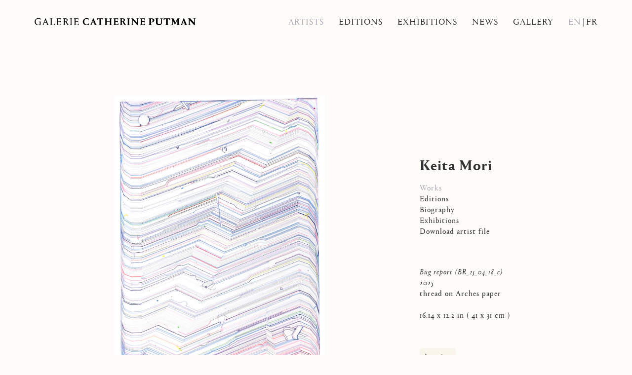

--- FILE ---
content_type: text/html; charset=ISO-8859-1
request_url: https://www.catherineputman.com/en/artistes/oeuvres/17/keita-mori
body_size: 6398
content:
<!DOCTYPE html>
<html lang="fr">

<head>
    <meta http-equiv="Content-Type" content="text/html; charset=iso-8859-15"/>
    <meta http-equiv="Content-Style-Type" content="text/css"/>
    <meta http-equiv="Content-Language" content="fr"/>
    <meta name="viewport" content="width=device-width, initial-scale=1.0">
    
<title>Keita Mori | Artist's works | Artist | Catherine Putman Gallery</title>
<meta name="Description" content="Keita Mori | Born in 1981 in Hokkaido (Japan). Wors and lives in Paris.   Keita Mori realises his drawings using a special technique which he has developed since 2011: the taut wires with a glue gun. He thus creates spaces, through accumulation and entanglement of wires: objects, systems in which the cracks - or « bug » the way he calls them - reveal themselves from the fragmented spaces, in motion, as provisional.   keitamori.comKeita Mori | Artist's works | Artist | Catherine Putman Gallery"/>
<meta name="keywords" content="Keita Mori | Born in 1981 in Hokkaido (Japan). Wors and lives in Paris.   Keita Mori realises his drawings using a special technique which he has developed since 2011: the taut wires with a glue gun. He thus creates spaces, through accumulation and entanglement of wires: objects, systems in which the cracks - or « bug » the way he calls them - reveal themselves from the fragmented spaces, in motion, as provisional.   keitamori.comKeita Mori | Artist's works | Artist | Catherine Putman Gallery"/>
<!-- Update your html tag to include the itemscope and itemtype attributes. -->
<html itemscope itemtype="https://schema.org/Product">
<meta itemprop="name" content="Keita Mori | Born in 1981 in Hokkaido (Japan). Wors and lives in Paris.   Keita Mori realises his drawings using a special technique which he has developed since 2011: the taut wires with a glue gun. He thus creates spaces, through accumulation and entanglement of wires: objects, systems in which the cracks - or « bug » the way he calls them - reveal themselves from the fragmented spaces, in motion, as provisional.   keitamori.comKeita Mori | Artist's works | Artist | Catherine Putman Gallery">
<meta itemprop="description" content="Keita Mori | Artist's works | Artist | Catherine Putman Gallery">
<meta itemprop="image" content="http://www.catherineputman.com/cspdocs/contact/images/keita_mori_17.jpg">
<!-- Twitter -->
<meta name="twitter:card" content="summary">
<meta name="twitter:site" content="@CatherinePutman">
<meta name="twitter:title" content="Keita Mori | Artist's works | Artist | Catherine Putman Gallery">
<meta name="twitter:description" content="Keita Mori | Born in 1981 in Hokkaido (Japan). Wors and lives in Paris.   Keita Mori realises his drawings using a special technique which he has developed since 2011: the taut wires with a glue gun. He thus creates spaces, through accumulation and entanglement of wires: objects, systems in which the cracks - or « bug » the way he calls them - reveal themselves from the fragmented spaces, in motion, as provisional.   keitamori.comKeita Mori | Artist's works | Artist | Catherine Putman Gallery">
<meta name="twitter:creator" content="@CatherinePutman">
<meta name="twitter:image" content="http://www.catherineputman.com/cspdocs/contact/images/keita_mori_17.jpg">
<!-- Facebook -->
<meta property="og:title" content="Keita Mori | Artist's works | Artist | Catherine Putman Gallery"/>
<meta property="og:type" content="article"/>
<meta property="og:url" content="https://www.catherineputman.com/en/artistes/oeuvres/17/keita-mori"/>
<meta property="og:image" content="http://www.catherineputman.com/cspdocs/contact/images/keita_mori_17.jpg"/>
<meta property="og:description" content="Keita Mori | Born in 1981 in Hokkaido (Japan). Wors and lives in Paris.   Keita Mori realises his drawings using a special technique which he has developed since 2011: the taut wires with a glue gun. He thus creates spaces, through accumulation and entanglement of wires: objects, systems in which the cracks - or « bug » the way he calls them - reveal themselves from the fragmented spaces, in motion, as provisional.   keitamori.comKeita Mori | Artist's works | Artist | Catherine Putman Gallery"/>
<meta property="og:site_name" content="Catherine Putman Gallery, i.e. Moz"/>
<!-- Mobile -->
<meta name="apple-mobile-web-app-capable" content="yes">
<meta name="apple-touch-fullscreen" content="yes">

    <link type="text/css" rel="stylesheet" href="/site/jscripts/bootstrap/css/bootstrap.min.css"/>
    <link type="text/css" rel="stylesheet" href="/site/jscripts/bootstrap/css/gcp-theme.css"/>
    <link type="text/css" rel="stylesheet"
          href="/site/jscripts/bootstrap/plugins/selectBoxit/bootstrap-select.css"/>
    <link class="rs-file" rel="stylesheet" href="/site/jscripts/royalslider/royalslider.css">
    <link class="rs-file" rel="stylesheet" href="/site/jscripts/royalslider/skins/default/rs-default.css">
    <!-- Fav and touch icons -->
    <link rel="shortcut icon" href="/site/jscripts/bootstrap/docs/assets/ico/favicon.ico">
    <link rel="icon" type="image/png" href="/favicon.png"/>
    <!--[if IE]>
    <link rel="shortcut icon" type="image/x-icon" href="/favicon.ico"/<![endif]-->
    <!-- mettre jquery en premier pour que supersized fonctionne-->
    <!-- Go to www.addthis.com/dashboard to customize your tools -->

            <!-- Global site tag (gtag.js) - Google Analytics -->
    <script async src="https://www.googletagmanager.com/gtag/js?id=UA-27430812-1"></script>
    <script>
        window.dataLayer = window.dataLayer || [];

        function gtag() {
            dataLayer.push(arguments);
        }

        gtag('js', new Date());
        gtag('config', 'UA-27430812-1');
    </script>
</head>
<body>
<div id="main_container" class="oeuvres artistes">


    
    <!--HEADER-->
    <div id="header_container">
        <div class="container-fluid" id="header_home_to_fix">
            <div class="row">
                <div class="col-md-12">
                    <nav class="navbar navbar-default" role="navigation" id="header_inner">
    <div id="logo_container">
        <a class="logo" href="/en/galerie/accueil/0/galerie-catherine-putman/#header_container"
           title="Galerie Catherine Putman">
            <!--            -->            <!--                <p>Galerie <span class="fontBold">Catherine Putman</span></p>-->
            <!--            -->            <!--                <p><span class="fontBold">Catherine Putman</span> Gallery</p>-->
            <!--            -->            <img src='/site/graphisme/loga_cp.svg' alt='Galerie Catherine Putman'>
        </a>
    </div>
    <div id="menu_mobile">
        <div id="nav-icon">
            <span></span>
            <span></span>
            <span></span>
        </div>
        <ul class="nav navbar-nav" id="langue_mobile">
            <li>
                <!--ATTENTION CHANGEMENT DE LANGUE DOIT PRENDRE EN COMPTE LA SELECTION EN COURS-->
                <a href='/en/artistes/oeuvres/17/keita-mori'
                   class="the_lang                        active
                                        "
                    >
                    En
                </a>
            </li>
            <li class="separateur">/
            </li>
            <li>
                <!--ATTENTION CHANGEMENT DE LANGUE DOIT PRENDRE EN COMPTE LA SELECTION EN COURS-->
                <a
                    href='/fr/artistes/oeuvres/17/keita-mori'


                    class="the_lang
                                       ">
                    Fr
                </a>
            </li>
        </ul>

    </div>
    <div id="menu_container">
        <ul class="nav navbar-nav">


            <li>
                <a
                     class='active'                    href="/en/artistes/liste/0/liste-des-artistes">
                    Artists                </a>
            </li>


            <li>
                                <a
                                        href="/en/editions/liste/0/editions-list">
                    Editions                </a>
            </li>


            <li>
                                <a
                                        href="/en/expositions/liste/0/exhibitions-list">
                    Exhibitions                </a>
            </li>


            <li>
                                <a
                                        href="/en/actualites/liste/0/news-list">
                    News                </a>
            </li>


            <li>
                                <a
                                        href="/en/galerie/contact/0/contact-us">
                    Gallery                </a>
            </li>


            <li class="langue_desktop first">
                <!--ATTENTION CHANGEMENT DE LANGUE DOIT PRENDRE EN COMPTE LA SELECTION EN COURS-->
                <a href='/en/artistes/oeuvres/17/keita-mori'
                   class="the_lang                        active
                                        "
                    >
                    En
                </a>
            </li>
            <li class="separateur langue_desktop">|
            </li>
            <li class="langue_desktop">
                <!--ATTENTION CHANGEMENT DE LANGUE DOIT PRENDRE EN COMPTE LA SELECTION EN COURS-->
                <a
                    href='/fr/artistes/oeuvres/17/keita-mori'


                    class="the_lang
                                       ">
                    Fr
                </a>
            </li>
            <div class="clearfix"></div>
        </ul>
    </div>
</nav>
                    <div class="clearfix"></div>
                </div>
            </div>
        </div>
    </div>
    <div id="general_content">
        <div id="main_content">

            <div class="container-fluid">
                <div class="row">
                    <div class="col-md-12">

                        <section id="inner_content">
                            <div id="artist_details_container" class="row">
    <div id="artist_left" class="col-md-8">
                            <div id="section_oeuvres">
                <div id="diapo_container">
                    <div id="gallery-1" class="royalSlider rsDefault">
                        <!--OEUVRES -->
                                                    <div>


                                                                
                                    <img src="/cspdocs/artwork/images/keita_mori_bug_report_br_25_04_18_c_galerie_catherine_putman_1828.jpg"
                                         class="rsImg noMargin portrait"
                                         alt="Bug report (BR_25_04_18_c), 2025"
                                         data-rsTmb="/cspdocs/artwork/images/keita_mori_bug_report_br_25_04_18_c_galerie_catherine_putman_1828.jpg"
                                        />
                                
                                <div class="rsCaption">
                                    <span class='typoItalic tailleTitreHome'>Bug report (BR_25_04_18_c)</span><br/>2025<br/>thread on Arches paper<br /><br /><div class='dim_cont'>16.14 x 12.2 in ( 41 x 31 cm )<br /></div> <br /><div class='getInq' id='1828' >Inquiry</div>                                </div>
                            </div>


                            <!--VUES SUPP / PORTFOLIO OEUVRES -->
                                                        
                                                    <div>


                                                                
                                    <img src="/cspdocs/artwork/images/keita_mori_bug_report_br_25_04_18_g_galerie_catherine_putman_1829.jpg"
                                         class="rsImg noMargin paysage"
                                         alt="Bug report (BR_25_04_18_g), 2025"
                                         data-rsTmb="/cspdocs/artwork/images/keita_mori_bug_report_br_25_04_18_g_galerie_catherine_putman_1829.jpg"
                                        />
                                
                                <div class="rsCaption">
                                    <span class='typoItalic tailleTitreHome'>Bug report (BR_25_04_18_g)</span><br/>2025<br/>thread on Arches paper<br /><br /><div class='dim_cont'>3.94 x 12.2 in ( 10 x 31 cm )<br /></div> <br /><div class='getInq' id='1829' >Inquiry</div>                                </div>
                            </div>


                            <!--VUES SUPP / PORTFOLIO OEUVRES -->
                                                        
                                                    <div>


                                                                
                                    <img src="/cspdocs/artwork/images/_bug_report_br_25_04_18_i_galerie_catherine_putman_1832.jpg"
                                         class="rsImg noMargin portrait"
                                         alt="Bug report (BR_25_04_18_i), 2025"
                                         data-rsTmb="/cspdocs/artwork/images/_bug_report_br_25_04_18_i_galerie_catherine_putman_1832.jpg"
                                        />
                                
                                <div class="rsCaption">
                                    <span class='typoItalic tailleTitreHome'>Bug report (BR_25_04_18_i)</span><br/>2025<br/>thread on Arches paper<br /><br /><div class='dim_cont'>8.66 x 7.87 in ( 22 x 20 cm )<br /></div> <br /><div class='getInq' id='1832' >Inquiry</div>                                </div>
                            </div>


                            <!--VUES SUPP / PORTFOLIO OEUVRES -->
                                                        
                                                    <div>


                                                                
                                    <img src="/cspdocs/artwork/images/keita_mori_copie_du_2025_05_07_galerie_catherine_putman_1833.jpg"
                                         class="rsImg noMargin portrait"
                                         alt="Bug report (BR_25_04_18_h), 2025"
                                         data-rsTmb="/cspdocs/artwork/images/keita_mori_copie_du_2025_05_07_galerie_catherine_putman_1833.jpg"
                                        />
                                
                                <div class="rsCaption">
                                    <span class='typoItalic tailleTitreHome'>Bug report (BR_25_04_18_h)</span><br/>2025<br/>thread on Arches paper<br /><br /><div class='dim_cont'>12.2 x 3.94 in ( 31 x 10 cm )<br /></div> <br /><div class='getInq' id='1833' >Inquiry</div>                                </div>
                            </div>


                            <!--VUES SUPP / PORTFOLIO OEUVRES -->
                                                        
                                                    <div>


                                                                
                                    <img src="/cspdocs/artwork/images/keita_mori_bug_report_br_24_09_26_b_galerie_catherine_putman_1706.jpg"
                                         class="rsImg noMargin portrait"
                                         alt="Bug report (BR_24_09_26_b), 2024"
                                         data-rsTmb="/cspdocs/artwork/images/keita_mori_bug_report_br_24_09_26_b_galerie_catherine_putman_1706.jpg"
                                        />
                                
                                <div class="rsCaption">
                                    <span class='typoItalic tailleTitreHome'>Bug report (BR_24_09_26_b)</span><br/>2024<br/>cotton thread and coloured pencil on Arches paper<br /><br /><div class='dim_cont'>16.14 x 12.2 in ( 41 x 31 cm )<br /></div> <br /><div class='getInq' id='1706' >Inquiry</div>                                </div>
                            </div>


                            <!--VUES SUPP / PORTFOLIO OEUVRES -->
                                                        
                                                    <div>


                                                                
                                    <img src="/cspdocs/artwork/images/keita_mori_bug_report_br_24_09_26_c_galerie_catherine_putman_1707.jpg"
                                         class="rsImg noMargin portrait"
                                         alt="Bug report (BR_24_09_26_c), 2024"
                                         data-rsTmb="/cspdocs/artwork/images/keita_mori_bug_report_br_24_09_26_c_galerie_catherine_putman_1707.jpg"
                                        />
                                
                                <div class="rsCaption">
                                    <span class='typoItalic tailleTitreHome'>Bug report (BR_24_09_26_c)</span><br/>2024<br/>cotton thread and coloured pencil on Arches paper<br /><br /><div class='dim_cont'>16.14 x 12.2 in ( 41 x 31 cm )<br /></div> <br /><div class='getInq' id='1707' >Inquiry</div>                                </div>
                            </div>


                            <!--VUES SUPP / PORTFOLIO OEUVRES -->
                                                        
                                                    <div>


                                                                
                                    <img src="/cspdocs/artwork/images/keita_mori_bug_report_br_24_10_01_galerie_catherine_putman_1708.jpg"
                                         class="rsImg noMargin paysage"
                                         alt="Bug report (BR_24_10_01), 2024"
                                         data-rsTmb="/cspdocs/artwork/images/keita_mori_bug_report_br_24_10_01_galerie_catherine_putman_1708.jpg"
                                        />
                                
                                <div class="rsCaption">
                                    <span class='typoItalic tailleTitreHome'>Bug report (BR_24_10_01)</span><br/>2024<br/>cotton thread and coloured pencil on Arches paper<br /><br /><div class='dim_cont'>16.14 x 12.2 in ( 31 x 31 cm )<br /></div> <br /><div class='getInq' id='1708' >Inquiry</div>                                </div>
                            </div>


                            <!--VUES SUPP / PORTFOLIO OEUVRES -->
                                                        
                                                    <div>


                                                                
                                    <img src="/cspdocs/artwork/images/keita_mori_bug_report_br_24_03_06_d_galerie_catherine_putman_1695.jpg"
                                         class="rsImg noMargin portrait"
                                         alt="Bug report_BR_24_03_06_d, 2024"
                                         data-rsTmb="/cspdocs/artwork/images/keita_mori_bug_report_br_24_03_06_d_galerie_catherine_putman_1695.jpg"
                                        />
                                
                                <div class="rsCaption">
                                    <span class='typoItalic tailleTitreHome'>Bug report_BR_24_03_06_d</span><br/>2024<br/>cotton thread, silk thread, coloured pencil on Arches paper<br /><br /><div class='dim_cont'>40.55 x 29.92 in ( 103 x 76 cm )<br /></div> <br /><div class='getInq' id='1695' >Inquiry</div>                                </div>
                            </div>


                            <!--VUES SUPP / PORTFOLIO OEUVRES -->
                                                        
                                                    <div>


                                                                
                                    <img src="/cspdocs/artwork/images/keita_mori_bug_report_br_24_03_06_b_galerie_catherine_putman_1631.jpg"
                                         class="rsImg noMargin portrait"
                                         alt=""Bug report" (BR_24_03_06_b), 2024"
                                         data-rsTmb="/cspdocs/artwork/images/keita_mori_bug_report_br_24_03_06_b_galerie_catherine_putman_1631.jpg"
                                        />
                                
                                <div class="rsCaption">
                                    <span class='typoItalic tailleTitreHome'>"Bug report" (BR_24_03_06_b)</span><br/>2024<br/>cotton thread, silk thread, caran d'ache on paper<br /><br /><div class='dim_cont'>40.55 x 29.92 in ( 103 x 76 cm )<br /></div> <br /><div class='getInq' id='1631' >Inquiry</div>                                </div>
                            </div>


                            <!--VUES SUPP / PORTFOLIO OEUVRES -->
                                                        
                                                    <div>


                                                                
                                    <img src="/cspdocs/artwork/images/keita_mori_bug_report_br_24_08_23_d_galerie_catherine_putman_1699.jpg"
                                         class="rsImg noMargin portrait"
                                         alt="Bug report_BR_24_08_23_d, 2024"
                                         data-rsTmb="/cspdocs/artwork/images/keita_mori_bug_report_br_24_08_23_d_galerie_catherine_putman_1699.jpg"
                                        />
                                
                                <div class="rsCaption">
                                    <span class='typoItalic tailleTitreHome'>Bug report_BR_24_08_23_d</span><br/>2024<br/>cotton thread, silk thread, coloured pencil on Arches paper<br /><br /><div class='dim_cont'>29.92 x 22.05 in ( 76 x 56 cm )<br /></div> <br /><div class='getInq' id='1699' >Inquiry</div>                                </div>
                            </div>


                            <!--VUES SUPP / PORTFOLIO OEUVRES -->
                                                        
                                                    <div>


                                                                
                                    <img src="/cspdocs/artwork/images/keita_mori_bug_report_br_24_08_23_b_galerie_catherine_putman_1697.jpg"
                                         class="rsImg noMargin paysage"
                                         alt="Bug report_BR_24_08_23_b, 2024"
                                         data-rsTmb="/cspdocs/artwork/images/keita_mori_bug_report_br_24_08_23_b_galerie_catherine_putman_1697.jpg"
                                        />
                                
                                <div class="rsCaption">
                                    <span class='typoItalic tailleTitreHome'>Bug report_BR_24_08_23_b</span><br/>2024<br/>cotton thread, silk thread, coloured pencil on Arches paper<br /><br /><div class='dim_cont'>40.16in ( 102 x 152 cm )<br /></div> <br /><div class='getInq' id='1697' >Inquiry</div>                                </div>
                            </div>


                            <!--VUES SUPP / PORTFOLIO OEUVRES -->
                                                        
                                                    <div>


                                                                
                                    <img src="/cspdocs/artwork/images/keita_mori_bug_report_br_24_08_23_c_galerie_catherine_putman_1698.jpg"
                                         class="rsImg noMargin paysage"
                                         alt="Bug report_BR_24_08_23_c, 2024"
                                         data-rsTmb="/cspdocs/artwork/images/keita_mori_bug_report_br_24_08_23_c_galerie_catherine_putman_1698.jpg"
                                        />
                                
                                <div class="rsCaption">
                                    <span class='typoItalic tailleTitreHome'>Bug report_BR_24_08_23_c</span><br/>2024<br/>cotton thread, silk thread, coloured pencil on Arches paper<br /><br /><div class='dim_cont'>22.05 x 60.63 in ( 56 x 154 cm )<br /></div> <br /><div class='getInq' id='1698' >Inquiry</div>                                </div>
                            </div>


                            <!--VUES SUPP / PORTFOLIO OEUVRES -->
                                                        
                                                    <div>


                                                                
                                    <img src="/cspdocs/artwork/images/keita_mori_bug_report_circuit_br_24_07_10_c_galerie_catherine_putman_1690.jpg"
                                         class="rsImg noMargin portrait"
                                         alt="Bug report (Circuit)_BR_24_07_10_c, 2024"
                                         data-rsTmb="/cspdocs/artwork/images/keita_mori_bug_report_circuit_br_24_07_10_c_galerie_catherine_putman_1690.jpg"
                                        />
                                
                                <div class="rsCaption">
                                    <span class='typoItalic tailleTitreHome'>Bug report (Circuit)_BR_24_07_10_c</span><br/>2024<br/>cotton thread, silk thread, coloured pencil on Arches paper<br /><br /><div class='dim_cont'>41.73 x 29.92 in ( 106 x 76 cm )<br /></div> <br /><div class='getInq' id='1690' >Inquiry</div>                                </div>
                            </div>


                            <!--VUES SUPP / PORTFOLIO OEUVRES -->
                                                        
                                                    <div>


                                                                
                                    <img src="/cspdocs/artwork/images/keita_mori_bug_report_flux_br_24_03_29_a_galerie_catherine_putman_1691.jpg"
                                         class="rsImg noMargin paysage"
                                         alt="Bug report (flux)" BR 24_03_29_a, 2024"
                                         data-rsTmb="/cspdocs/artwork/images/keita_mori_bug_report_flux_br_24_03_29_a_galerie_catherine_putman_1691.jpg"
                                        />
                                
                                <div class="rsCaption">
                                    <span class='typoItalic tailleTitreHome'>Bug report (flux)" BR 24_03_29_a</span><br/>2024<br/>cotton thread, silk thread, coloured pencil on Arches paper<br /><br /><div class='dim_cont'>12.2 x 24.02 in ( 31 x 61 cm )<br /></div> <br /><div class='getInq' id='1691' >Inquiry</div>                                </div>
                            </div>


                            <!--VUES SUPP / PORTFOLIO OEUVRES -->
                                                        
                                                    <div>


                                                                
                                    <img src="/cspdocs/artwork/images/keita_mori_bug_report_flux_br_24_03_29_b_galerie_catherine_putman_1692.jpg"
                                         class="rsImg noMargin paysage"
                                         alt="Bug report (flux) BR 24_03_29_b, 2024"
                                         data-rsTmb="/cspdocs/artwork/images/keita_mori_bug_report_flux_br_24_03_29_b_galerie_catherine_putman_1692.jpg"
                                        />
                                
                                <div class="rsCaption">
                                    <span class='typoItalic tailleTitreHome'>Bug report (flux) BR 24_03_29_b</span><br/>2024<br/>cotton thread, silk thread, coloured pencil on Arches paper<br /><br /><div class='dim_cont'>12.2 x 24.02 in ( 31 x 61 cm )<br /></div> <br /><div class='getInq' id='1692' >Inquiry</div>                                </div>
                            </div>


                            <!--VUES SUPP / PORTFOLIO OEUVRES -->
                                                        
                                                    <div>


                                                                
                                    <img src="/cspdocs/artwork/images/keita_mori_bug_report_flux_br_24_03_29_c_galerie_catherine_putman_1693.jpg"
                                         class="rsImg noMargin paysage"
                                         alt="Bug report (flux) BR 24_03_29_c, 2024"
                                         data-rsTmb="/cspdocs/artwork/images/keita_mori_bug_report_flux_br_24_03_29_c_galerie_catherine_putman_1693.jpg"
                                        />
                                
                                <div class="rsCaption">
                                    <span class='typoItalic tailleTitreHome'>Bug report (flux) BR 24_03_29_c</span><br/>2024<br/>cotton thread, silk thread, coloured pencil on Arches paper<br /><br /><div class='dim_cont'>12.2 x 24.02 in ( 31 x 61 cm )<br /></div> <br /><div class='getInq' id='1693' >Inquiry</div>                                </div>
                            </div>


                            <!--VUES SUPP / PORTFOLIO OEUVRES -->
                                                        
                                                    <div>


                                                                
                                    <img src="/cspdocs/artwork/images/keita_mori_bug_report_br_22_11_10_c_galerie_catherine_putman_1386.jpg"
                                         class="rsImg noMargin portrait"
                                         alt="Bug report  (BR_22_11_10_c), 2022"
                                         data-rsTmb="/cspdocs/artwork/images/keita_mori_bug_report_br_22_11_10_c_galerie_catherine_putman_1386.jpg"
                                        />
                                
                                <div class="rsCaption">
                                    <span class='typoItalic tailleTitreHome'>Bug report  (BR_22_11_10_c)</span><br/>2022<br/>cotton and silk thread, copper wire and fabric on paper<br /><br /><div class='dim_cont'>41.73 x 29.92 in ( 106 x 76 cm )<br /></div> <br /><div class='getInq' id='1386' >Inquiry</div>                                </div>
                            </div>


                            <!--VUES SUPP / PORTFOLIO OEUVRES -->
                                                        
                                                    <div>


                                                                
                                    <img src="/cspdocs/artwork/images/keita_mori_bug_report_22_br_22_09_02_galerie_catherine_putman_1387.jpg"
                                         class="rsImg noMargin paysage"
                                         alt="Bug report 22 - BR_22_09_02, 2022"
                                         data-rsTmb="/cspdocs/artwork/images/keita_mori_bug_report_22_br_22_09_02_galerie_catherine_putman_1387.jpg"
                                        />
                                
                                <div class="rsCaption">
                                    <span class='typoItalic tailleTitreHome'>Bug report 22 - BR_22_09_02</span><br/>2022<br/>cotton and silk thread, copper wire and fabric on paper<br /><br /><div class='dim_cont'>15.35 x 51.57 in ( 39 x 131 cm )<br /></div> <br /><div class='getInq' id='1387' >Inquiry</div>                                </div>
                            </div>


                            <!--VUES SUPP / PORTFOLIO OEUVRES -->
                                                        
                                                    <div>


                                                                
                                    <img src="/cspdocs/artwork/images/_vue_de_l_exposition_kasetsu_no_kasetsu_2021_galerie_catherine_putman_1194.jpg"
                                         class="rsImg noMargin paysage"
                                         alt="Vue de l'exposition "kasetsu no kasetsu", 2021"
                                         data-rsTmb="/cspdocs/artwork/images/_vue_de_l_exposition_kasetsu_no_kasetsu_2021_galerie_catherine_putman_1194.jpg"
                                        />
                                
                                <div class="rsCaption">
                                    <span class='typoItalic tailleTitreHome'>Vue de l'exposition "kasetsu no kasetsu", 2021</span><br/><br /> <br /><div class='getInq' id='1194' >Inquiry</div>                                </div>
                            </div>


                            <!--VUES SUPP / PORTFOLIO OEUVRES -->
                                                        
                                                    <div>


                                                                
                                    <img src="/cspdocs/artwork/images/keita_mori_vue_de_l_exposition_kasetsu_no_kasetsu_2021_galerie_catherine_putman_1193.jpg"
                                         class="rsImg noMargin paysage"
                                         alt="Vue de l'exposition "kasetsu no kasetsu", 2021"
                                         data-rsTmb="/cspdocs/artwork/images/keita_mori_vue_de_l_exposition_kasetsu_no_kasetsu_2021_galerie_catherine_putman_1193.jpg"
                                        />
                                
                                <div class="rsCaption">
                                    <span class='typoItalic tailleTitreHome'>Vue de l'exposition "kasetsu no kasetsu", 2021</span><br/><br /> <br /><div class='getInq' id='1193' >Inquiry</div>                                </div>
                            </div>


                            <!--VUES SUPP / PORTFOLIO OEUVRES -->
                                                        
                                                    <div>


                                                                
                                    <img src="/cspdocs/artwork/images/keita_mori_bug_report_br_21_09_08_galerie_catherine_putman_1178.jpg"
                                         class="rsImg noMargin paysage"
                                         alt=""Bug report" (BR_21_09_08), 2021"
                                         data-rsTmb="/cspdocs/artwork/images/keita_mori_bug_report_br_21_09_08_galerie_catherine_putman_1178.jpg"
                                        />
                                
                                <div class="rsCaption">
                                    <span class='typoItalic tailleTitreHome'>"Bug report" (BR_21_09_08)</span><br/>2021<br/>cotton, silk and copper thread on paper<br /><br /><div class='dim_cont'>16.14 x 24.02 in ( 41 x 61,5 cm )<br /></div> <br /><div class='getInq' id='1178' >Inquiry</div>                                </div>
                            </div>


                            <!--VUES SUPP / PORTFOLIO OEUVRES -->
                                                        
                                                    <div>


                                                                
                                    <img src="/cspdocs/artwork/images/keita_mori_bug_report_booster_br_19_11_29_galerie_catherine_putman_1173.jpg"
                                         class="rsImg noMargin portrait"
                                         alt=""Bug report, Booster" (BR_19_11_29), 2019"
                                         data-rsTmb="/cspdocs/artwork/images/keita_mori_bug_report_booster_br_19_11_29_galerie_catherine_putman_1173.jpg"
                                        />
                                
                                <div class="rsCaption">
                                    <span class='typoItalic tailleTitreHome'>"Bug report, Booster" (BR_19_11_29)</span><br/>2019<br/>cotton and silk thread, copper wire, fabric, coloured pencil on paper<br /><br /><div class='dim_cont'>29.92 x 22.05 in ( 76 x 56 cm )<br /></div> <br /><div class='getInq' id='1173' >Inquiry</div>                                </div>
                            </div>


                            <!--VUES SUPP / PORTFOLIO OEUVRES -->
                                                        
                                                    <div>


                                                                
                                    <img src="/cspdocs/artwork/images/_bug_report_br_21_05_15_g_galerie_catherine_putman_1174.jpg"
                                         class="rsImg noMargin portrait"
                                         alt="Bug report BR_21_05_15_g, 2021"
                                         data-rsTmb="/cspdocs/artwork/images/_bug_report_br_21_05_15_g_galerie_catherine_putman_1174.jpg"
                                        />
                                
                                <div class="rsCaption">
                                    <span class='typoItalic tailleTitreHome'>Bug report BR_21_05_15_g</span><br/>2021<br/>cotton thread, silk, copper, fabric and caran d'ache on paper<br /><br /><div class='dim_cont'>16.14 x 12.2 in ( 41 x 31 cm )<br /></div> <br /><div class='getInq' id='1174' >Inquiry</div>                                </div>
                            </div>


                            <!--VUES SUPP / PORTFOLIO OEUVRES -->
                                                        
                                                    <div>


                                                                
                                    <img src="/cspdocs/artwork/images/keita_mori_bug_report_br_21_05_15_i_galerie_catherine_putman_1176.jpg"
                                         class="rsImg noMargin portrait"
                                         alt=""Bug report" (BR_21_05_15_i), 2021"
                                         data-rsTmb="/cspdocs/artwork/images/keita_mori_bug_report_br_21_05_15_i_galerie_catherine_putman_1176.jpg"
                                        />
                                
                                <div class="rsCaption">
                                    <span class='typoItalic tailleTitreHome'>"Bug report" (BR_21_05_15_i)</span><br/>2021<br/>cotton thread, silk, copper, fabric and caran d'ache on paper<br /><br /><div class='dim_cont'>16.14 x 12.2 in ( 41 x 31 cm )<br /></div> <br /><div class='getInq' id='1176' >Inquiry</div>                                </div>
                            </div>


                            <!--VUES SUPP / PORTFOLIO OEUVRES -->
                                                        
                                                    <div>


                                                                
                                    <img src="/cspdocs/artwork/images/keita_mori_bug_report_br_20_02_29_a_galerie_catherine_putman_1163.jpg"
                                         class="rsImg noMargin portrait"
                                         alt=""Bug report (BR_20_02_29_a)", 2020"
                                         data-rsTmb="/cspdocs/artwork/images/keita_mori_bug_report_br_20_02_29_a_galerie_catherine_putman_1163.jpg"
                                        />
                                
                                <div class="rsCaption">
                                    <span class='typoItalic tailleTitreHome'>"Bug report (BR_20_02_29_a)"</span><br/>2020<br/>encre, fil de coton, de soie et de cuivre sur papier<br /><br /><div class='dim_cont'>41.73 x 29.53 in ( 106 x 75 cm )<br /></div> <br /><div class='getInq' id='1163' >Inquiry</div>                                </div>
                            </div>


                            <!--VUES SUPP / PORTFOLIO OEUVRES -->
                                                        
                                                    <div>


                                                                
                                    <img src="/cspdocs/artwork/images/keita_mori_bug_report_circuit_br_21_07_01_galerie_catherine_putman_1172.jpg"
                                         class="rsImg noMargin paysage"
                                         alt="Bug report, circuit (BR 21_07_01), 2021"
                                         data-rsTmb="/cspdocs/artwork/images/keita_mori_bug_report_circuit_br_21_07_01_galerie_catherine_putman_1172.jpg"
                                        />
                                
                                <div class="rsCaption">
                                    <span class='typoItalic tailleTitreHome'>Bug report, circuit (BR 21_07_01)</span><br/>2021<br/>cotton thread, silk and Indian ink wash on paper<br /><br /><div class='dim_cont'>43.7 x 59.06 in ( 111 x 150 cm )<br /></div><div class='priceTag'><div class=''>Collection particulière</div></div> <br /><div class='getInq' id='1172' >Inquiry</div>                                </div>
                            </div>


                            <!--VUES SUPP / PORTFOLIO OEUVRES -->
                                                        
                                                    <div>


                                                                
                                    <img src="/cspdocs/artwork/images/keita_mori_bug_report_booster_br_19_08_28_7_galerie_catherine_putman_1032.jpg"
                                         class="rsImg noMargin portrait"
                                         alt=""Bug report (Booster)" (BR_19_08_28_7), 2019"
                                         data-rsTmb="/cspdocs/artwork/images/keita_mori_bug_report_booster_br_19_08_28_7_galerie_catherine_putman_1032.jpg"
                                        />
                                
                                <div class="rsCaption">
                                    <span class='typoItalic tailleTitreHome'>"Bug report (Booster)" (BR_19_08_28_7)</span><br/>2019<br/>cotton thread, silk thread and Caran d'Ache<br /><br /><div class='dim_cont'>72.44 x 34.65 in ( 184 x 88 cm )<br /></div> <br /><div class='getInq' id='1032' >Inquiry</div>                                </div>
                            </div>


                            <!--VUES SUPP / PORTFOLIO OEUVRES -->
                                                        
                                                    <div>


                                                                
                                    <img src="/cspdocs/artwork/images/_bug_report_corpus_br_05_2020_2_galerie_catherine_putman_1035.jpg"
                                         class="rsImg noMargin portrait"
                                         alt=""Bug report (corpus)" (BR_05_2020_2), 2020"
                                         data-rsTmb="/cspdocs/artwork/images/_bug_report_corpus_br_05_2020_2_galerie_catherine_putman_1035.jpg"
                                        />
                                
                                <div class="rsCaption">
                                    <span class='typoItalic tailleTitreHome'>"Bug report (corpus)" (BR_05_2020_2)</span><br/>2020<br/>cotton thread, silk thread and Caran d'Ache on paper<br /><br /><div class='dim_cont'>16.14 x 12.2 in ( 41 x 31 cm )<br /></div> <br /><div class='getInq' id='1035' >Inquiry</div>                                </div>
                            </div>


                            <!--VUES SUPP / PORTFOLIO OEUVRES -->
                                                        
                                                    <div>


                                                                
                                    <img src="/cspdocs/artwork/images/keita_mori_galerie_catherine_putman_792.jpg"
                                         class="rsImg noMargin portrait"
                                         alt="Template, 2017"
                                         data-rsTmb="/cspdocs/artwork/images/keita_mori_galerie_catherine_putman_792.jpg"
                                        />
                                
                                <div class="rsCaption">
                                    <span class='typoItalic tailleTitreHome'>Template</span><br/>2017<br/>cotton thread and silk thread on photography<br /><br /><div class='dim_cont'>80 x 60 cm<br /></div> <br /><div class='getInq' id='792' >Inquiry</div>                                </div>
                            </div>


                            <!--VUES SUPP / PORTFOLIO OEUVRES -->
                                                        
                                                    <div>


                                                                
                                    <img src="/cspdocs/artwork/images/keita_mori_galerie_catherine_putman_793.jpg"
                                         class="rsImg noMargin portrait"
                                         alt="Template (Ocean), 2017"
                                         data-rsTmb="/cspdocs/artwork/images/keita_mori_galerie_catherine_putman_793.jpg"
                                        />
                                
                                <div class="rsCaption">
                                    <span class='typoItalic tailleTitreHome'>Template (Ocean)</span><br/>2017<br/>Cotton thread and silk thread on photography<br /><br /><div class='dim_cont'>80 x 60 cm<br /></div> <br /><div class='getInq' id='793' >Inquiry</div>                                </div>
                            </div>


                            <!--VUES SUPP / PORTFOLIO OEUVRES -->
                                                        
                                                    <div>


                                                                
                                    <img src="/cspdocs/artwork/images/keita_mori_galerie_catherine_putman_613.JPG"
                                         class="rsImg noMargin paysage"
                                         alt="Template (Corpus), 2017"
                                         data-rsTmb="/cspdocs/artwork/images/keita_mori_galerie_catherine_putman_613.JPG"
                                        />
                                
                                <div class="rsCaption">
                                    <span class='typoItalic tailleTitreHome'>Template (Corpus)</span><br/>2017<br/>01_10_17<br />cotton thread and silk thread on photo<br /><br /><div class='dim_cont'>60 x 80 cm<br /></div><div class='priceTag'><div class=''>Collection particulière</div></div> <br /><div class='getInq' id='613' >Inquiry</div>                                </div>
                            </div>


                            <!--VUES SUPP / PORTFOLIO OEUVRES -->
                                                        
                                                    <div>


                                                                
                                    <img src="/cspdocs/artwork/images/keita_mori_galerie_catherine_putman_791.jpg"
                                         class="rsImg noMargin paysage"
                                         alt="Bug report (Corpus), 2017"
                                         data-rsTmb="/cspdocs/artwork/images/keita_mori_galerie_catherine_putman_791.jpg"
                                        />
                                
                                <div class="rsCaption">
                                    <span class='typoItalic tailleTitreHome'>Bug report (Corpus)</span><br/>2017<br/>cotton thread and silk thread on paper<br /><br /><div class='dim_cont'>119 x 88 cm (x2)<br /></div> <br /><div class='getInq' id='791' >Inquiry</div>                                </div>
                            </div>


                            <!--VUES SUPP / PORTFOLIO OEUVRES -->
                                                        
                                                    <div>


                                                                
                                    <img src="/cspdocs/artwork/images/keita_mori_galerie_catherine_putman_365.JPG"
                                         class="rsImg noMargin portrait"
                                         alt="Bug report, 2017"
                                         data-rsTmb="/cspdocs/artwork/images/keita_mori_galerie_catherine_putman_365.JPG"
                                        />
                                
                                <div class="rsCaption">
                                    <span class='typoItalic tailleTitreHome'>Bug report</span><br/>2017<br/>cotton thread and silk thread on paper<br /><br /><div class='dim_cont'><br /></div> <br /><div class='getInq' id='365' >Inquiry</div>                                </div>
                            </div>


                            <!--VUES SUPP / PORTFOLIO OEUVRES -->
                                                        
                                                    <div>


                                                                
                                    <img src="/cspdocs/artwork/images/keita_mori_galerie_catherine_putman_612.JPG"
                                         class="rsImg noMargin portrait"
                                         alt="Bug report (Booster), 2017"
                                         data-rsTmb="/cspdocs/artwork/images/keita_mori_galerie_catherine_putman_612.JPG"
                                        />
                                
                                <div class="rsCaption">
                                    <span class='typoItalic tailleTitreHome'>Bug report (Booster)</span><br/>2017<br/>BR_17_10_03<br />cotton thread and silk thread on paper<br /><br /><div class='dim_cont'>154 x 56 cm<br /></div> <br /><div class='getInq' id='612' >Inquiry</div>                                </div>
                            </div>


                            <!--VUES SUPP / PORTFOLIO OEUVRES -->
                                                        
                                                    <div>


                                                                
                                    <img src="/cspdocs/artwork/images/keita_mori_galerie_catherine_putman_611.JPG"
                                         class="rsImg noMargin portrait"
                                         alt="Bug report #1, 2017"
                                         data-rsTmb="/cspdocs/artwork/images/keita_mori_galerie_catherine_putman_611.JPG"
                                        />
                                
                                <div class="rsCaption">
                                    <span class='typoItalic tailleTitreHome'>Bug report #1</span><br/>2017<br/>cotton thread and silk thread on paper<br /><br /><div class='dim_cont'>76 x 56 cm<br /></div> <br /><div class='getInq' id='611' >Inquiry</div>                                </div>
                            </div>


                            <!--VUES SUPP / PORTFOLIO OEUVRES -->
                                                        
                                                    <div>


                                                                
                                    <img src="/cspdocs/artwork/images/keita_mori_galerie_catherine_putman_320.JPG"
                                         class="rsImg noMargin paysage"
                                         alt="Bug report (maison), 2016"
                                         data-rsTmb="/cspdocs/artwork/images/keita_mori_galerie_catherine_putman_320.JPG"
                                        />
                                
                                <div class="rsCaption">
                                    <span class='typoItalic tailleTitreHome'>Bug report (maison)</span><br/>2016<br/>cotton thread and silk thread on paper<br /><br /><div class='dim_cont'><br /></div> <br /><div class='getInq' id='320' >Inquiry</div>                                </div>
                            </div>


                            <!--VUES SUPP / PORTFOLIO OEUVRES -->
                                                        
                                                    <div>


                                                                
                                    <img src="/cspdocs/artwork/images/_vue_de_l_exposition_templates_2017_galerie_catherine_putman_946.jpg"
                                         class="rsImg noMargin paysage"
                                         alt="Vue de l'exposition "Templates" 2017"
                                         data-rsTmb="/cspdocs/artwork/images/_vue_de_l_exposition_templates_2017_galerie_catherine_putman_946.jpg"
                                        />
                                
                                <div class="rsCaption">
                                    <span class='typoItalic tailleTitreHome'>Vue de l'exposition "Templates" 2017</span><br/><br /> <br /><div class='getInq' id='946' >Inquiry</div>                                </div>
                            </div>


                            <!--VUES SUPP / PORTFOLIO OEUVRES -->
                                                        
                                            </div>


                </div>
                <div class="clearfix"></div>
            </div>
            <div class="clearfix"></div>
                <div class="clearfix"></div>
    </div>
    <div id="artist_right_container" class="col-md-4">
        <div id="artist_right">
            <div class="titre">
                                <h1>Keita Mori </h1>
            </div>
            
<div id="subMenuContainer">
    <ul class="menuArtiste">
                    <li><a
                    href='/en/artistes/oeuvres/17/keita-mori'
                    title="Keita Mori - Works "
                     class=active >
                    Works                </a></li>
        
                    <li><a
                    href='/en/artistes/editions/17/keita-mori'
                    title="Keita Mori - Editions "
                    >
                    Editions                </a></li>
        


        
                    <li><a
                    href='/en/artistes/cv/17/keita-mori'
                    title="Keita Mori - Biography"
                    >
                    Biography                </a></li>
        
                            <li><a rel="tooltip" data-placement="bottom"
                   href='/en/artistes/expositions/17/keita-mori'
                   title="Keita Mori - Exhibitions"
                    >
                    Exhibitions                </a></li>
        



                    <li><a
                    href='/cspdocs/contact/files/selection_noel_24_vd.pdf'
                    title="Keita Mori -  Download pdf">
                    Download artist file                </a>
            </li>
        



                



        <div class="clearfix"></div>
    </ul>
</div>
            <div id="diapo_caption">
            </div>
        </div>
    </div>
    <div class="clearfix"></div>
</div>
<div id="vues_supp_container" class="row">
    <div class="clearfix"></div>
</div>

    <div id="artist_bio">
        <div class="blocTexte">
            <p>Born in 1981 in Hokkaido (Japan).<br /> Wors and lives in Paris. <br /> <br /> Keita Mori realises his drawings using a special technique which he has developed since 2011: the taut wires with a glue gun.<br /> He thus creates spaces, through accumulation and entanglement of wires: objects, systems in which the cracks - or &laquo; bug &raquo; the way he calls them - reveal themselves from the fragmented spaces, in motion, as provisional. <br /> <br /> <a href="http://keitamori.com/" target="_blank">keitamori.com</a></p>        </div>
    </div>

                            <div class="clearfix"></div>
                        </section>

                    </div>
                </div>
            </div>
        </div>
        <div id="footer_container">
            <div class="container-fluid">
                <div class="row">

                    <footer id="footer_inner">
    <div class="footer_element col-md-4">
        <ul>
            <li>
                <a class="footerLogo"
                   href="/en/galerie/accueil/0/galerie-catherine-putman/#header_container"
                   title="Galerie Catherine Putman">

                    <img src='/site/graphisme/loga_cp.svg' alt='Galerie Catherine Putman'>




<!--                    --><!--                        Galerie <span class="fontBold">Catherine Putman</span>-->
<!--                    --><!--                        <span class="fontBold">Catherine Putman</span> Gallery-->
<!--                    -->



                </a>
            </li>
                            <li>
                    40 rue Quincampoix                </li>
                                        <li>
                    75004                                             Paris                                    </li>
                    </ul>
        <p id="powerd">
            <span class="gris">powered by</span> <a
                title="Art Gallery Software"
                href="https://curatorstudio.com/" class="black"
                target="_blank">CURATOR STUDIO</a></p>
    </div>


    <div class="footer_element col-md-4">
        <ul>
            <li>
                <a
                    title="Subscribe to our newsletter"
                    href="/en/galerie/contact/0/contactez-nous#newsletter"
                    >Newsletter</a>
            </li>

            <li>
                <a
                    target="_blank"
                    title="Galerie Catherine Putman Instagram"
                    href="https://www.facebook.com/galeriecatherineputman/">Facebook</a>
            </li>
            <li>
                <a
                    target="_blank"
                    title="Galerie Catherine Putman Instagram"
                    href="https://www.instagram.com/galeriecatherineputman/">Instagram</a>
            </li>
        </ul>
    </div>


    <div class="footer_element col-md-4">
        <ul>
            <li>
                                    From Tuesday to Saturday from 2 pm to 7 pm and by appointment
                            </li>
                            <li>
                    +33 (0)1 45 55 23 06                </li>
            
                            <li>
                    <a href="mailto:contact@catherineputman.com"
                       title="Contact-us">contact@catherineputman.com</a>
                </li>
                    </ul>
    </div>


</footer>
                </div>
            </div>
        </div>
    </div>
            <div id="lightBoxContainer">
            <div id="formulaire_de_contact">
    <div class="contact_intro">
        <div class="taille_1">
            Inquiry        </div>
    </div>
    <div id="formulaire_contact">
        <form id="contact_form" name="contact_form">
            <input type="hidden" id="idArtwork" name="idArtwork" class="hidden"/>

            <div class="row">
                <div class="col-sm-6 col-md-6">
                    <div class="form_elem">
                        <label for="nom">Last name</label>
                        <input type="text" id="nom" name="nom"
                               required>
                    </div>
                </div>
                <div class="col-sm-6 col-md-6">
                    <div class="form_elem">
                        <label for="prenom">First name</label>
                        <input type="text" id="prenom" name="prenom"
                            >
                    </div>
                </div>
            </div>

            <div class="row">
                <div class="col-sm-6 col-md-6">
                    <div class="form_elem">
                        <label for="destinataire">Email</label>
                        <input type="text" id="destinataire" name="destinataire"
                               required/>
                    </div>
                </div>
                <div class="col-sm-6 col-md-6">
                    <div class="form_elem">
                        <label for="tel">Phone</label>
                        <input type="text" id="tel" name="tel"
                            >
                    </div>
                </div>
            </div>


            <div class="form_elem">
                <label for="societe">Society</label>
                <input type="text" id="societe" name="societe"
                    />
            </div>
            <div class="form_elem">
                <label for="message">Your message</label>
                <textarea rows="4" cols="50" id="message_artwork" name="message"></textarea>
            </div>

            <div class="form_elem" id="send_btn_cont">
                <input id="send_mail" type="submit" value="Send">

                <div id="bnt_cancel">Cancel</div>
            </div>
        </form>
        <div id="email_msg"></div>
    </div>
</div>        </div>
    </div>
<script type="text/javascript"
        src="https://ajax.googleapis.com/ajax/libs/jquery/1.11.0/jquery.min.js"></script>
<script type="text/javascript" src="/site/jscripts/bootstrap/js/bootstrap.js"></script>
<script type="text/javascript" src="/site/jscripts/jquery.lazyload.min.js"></script>
<script type="text/javascript" src="/site/jscripts/royalslider/jquery.royalslider.min.js"></script>
<script src="/site/jscripts/jquery.validate.min.js"></script>
<script type="text/javascript" src="/site/jscripts/general.js"></script>



</body>
</html>


--- FILE ---
content_type: text/html; charset=ISO-8859-1
request_url: https://www.catherineputman.com/en/artistes/oeuvres/17/site/images/get_viewport_size.func.php
body_size: 6413
content:
<!DOCTYPE html>
<html lang="fr">

<head>
    <meta http-equiv="Content-Type" content="text/html; charset=iso-8859-15"/>
    <meta http-equiv="Content-Style-Type" content="text/css"/>
    <meta http-equiv="Content-Language" content="fr"/>
    <meta name="viewport" content="width=device-width, initial-scale=1.0">
    
<title>Keita Mori | Artist's works | Artist | Catherine Putman Gallery</title>
<meta name="Description" content="Keita Mori | Born in 1981 in Hokkaido (Japan). Wors and lives in Paris.   Keita Mori realises his drawings using a special technique which he has developed since 2011: the taut wires with a glue gun. He thus creates spaces, through accumulation and entanglement of wires: objects, systems in which the cracks - or « bug » the way he calls them - reveal themselves from the fragmented spaces, in motion, as provisional.   keitamori.comKeita Mori | Artist's works | Artist | Catherine Putman Gallery"/>
<meta name="keywords" content="Keita Mori | Born in 1981 in Hokkaido (Japan). Wors and lives in Paris.   Keita Mori realises his drawings using a special technique which he has developed since 2011: the taut wires with a glue gun. He thus creates spaces, through accumulation and entanglement of wires: objects, systems in which the cracks - or « bug » the way he calls them - reveal themselves from the fragmented spaces, in motion, as provisional.   keitamori.comKeita Mori | Artist's works | Artist | Catherine Putman Gallery"/>
<!-- Update your html tag to include the itemscope and itemtype attributes. -->
<html itemscope itemtype="https://schema.org/Product">
<meta itemprop="name" content="Keita Mori | Born in 1981 in Hokkaido (Japan). Wors and lives in Paris.   Keita Mori realises his drawings using a special technique which he has developed since 2011: the taut wires with a glue gun. He thus creates spaces, through accumulation and entanglement of wires: objects, systems in which the cracks - or « bug » the way he calls them - reveal themselves from the fragmented spaces, in motion, as provisional.   keitamori.comKeita Mori | Artist's works | Artist | Catherine Putman Gallery">
<meta itemprop="description" content="Keita Mori | Artist's works | Artist | Catherine Putman Gallery">
<meta itemprop="image" content="http://www.catherineputman.com/cspdocs/contact/images/keita_mori_17.jpg">
<!-- Twitter -->
<meta name="twitter:card" content="summary">
<meta name="twitter:site" content="@CatherinePutman">
<meta name="twitter:title" content="Keita Mori | Artist's works | Artist | Catherine Putman Gallery">
<meta name="twitter:description" content="Keita Mori | Born in 1981 in Hokkaido (Japan). Wors and lives in Paris.   Keita Mori realises his drawings using a special technique which he has developed since 2011: the taut wires with a glue gun. He thus creates spaces, through accumulation and entanglement of wires: objects, systems in which the cracks - or « bug » the way he calls them - reveal themselves from the fragmented spaces, in motion, as provisional.   keitamori.comKeita Mori | Artist's works | Artist | Catherine Putman Gallery">
<meta name="twitter:creator" content="@CatherinePutman">
<meta name="twitter:image" content="http://www.catherineputman.com/cspdocs/contact/images/keita_mori_17.jpg">
<!-- Facebook -->
<meta property="og:title" content="Keita Mori | Artist's works | Artist | Catherine Putman Gallery"/>
<meta property="og:type" content="article"/>
<meta property="og:url" content="https://www.catherineputman.com/en/artistes/oeuvres/17/site/images/get_viewport_size.func.php"/>
<meta property="og:image" content="http://www.catherineputman.com/cspdocs/contact/images/keita_mori_17.jpg"/>
<meta property="og:description" content="Keita Mori | Born in 1981 in Hokkaido (Japan). Wors and lives in Paris.   Keita Mori realises his drawings using a special technique which he has developed since 2011: the taut wires with a glue gun. He thus creates spaces, through accumulation and entanglement of wires: objects, systems in which the cracks - or « bug » the way he calls them - reveal themselves from the fragmented spaces, in motion, as provisional.   keitamori.comKeita Mori | Artist's works | Artist | Catherine Putman Gallery"/>
<meta property="og:site_name" content="Catherine Putman Gallery, i.e. Moz"/>
<!-- Mobile -->
<meta name="apple-mobile-web-app-capable" content="yes">
<meta name="apple-touch-fullscreen" content="yes">

    <link type="text/css" rel="stylesheet" href="/site/jscripts/bootstrap/css/bootstrap.min.css"/>
    <link type="text/css" rel="stylesheet" href="/site/jscripts/bootstrap/css/gcp-theme.css"/>
    <link type="text/css" rel="stylesheet"
          href="/site/jscripts/bootstrap/plugins/selectBoxit/bootstrap-select.css"/>
    <link class="rs-file" rel="stylesheet" href="/site/jscripts/royalslider/royalslider.css">
    <link class="rs-file" rel="stylesheet" href="/site/jscripts/royalslider/skins/default/rs-default.css">
    <!-- Fav and touch icons -->
    <link rel="shortcut icon" href="/site/jscripts/bootstrap/docs/assets/ico/favicon.ico">
    <link rel="icon" type="image/png" href="/favicon.png"/>
    <!--[if IE]>
    <link rel="shortcut icon" type="image/x-icon" href="/favicon.ico"/<![endif]-->
    <!-- mettre jquery en premier pour que supersized fonctionne-->
    <!-- Go to www.addthis.com/dashboard to customize your tools -->

            <!-- Global site tag (gtag.js) - Google Analytics -->
    <script async src="https://www.googletagmanager.com/gtag/js?id=UA-27430812-1"></script>
    <script>
        window.dataLayer = window.dataLayer || [];

        function gtag() {
            dataLayer.push(arguments);
        }

        gtag('js', new Date());
        gtag('config', 'UA-27430812-1');
    </script>
</head>
<body>
<div id="main_container" class="oeuvres artistes">


    
    <!--HEADER-->
    <div id="header_container">
        <div class="container-fluid" id="header_home_to_fix">
            <div class="row">
                <div class="col-md-12">
                    <nav class="navbar navbar-default" role="navigation" id="header_inner">
    <div id="logo_container">
        <a class="logo" href="/en/galerie/accueil/0/galerie-catherine-putman/#header_container"
           title="Galerie Catherine Putman">
            <!--            -->            <!--                <p>Galerie <span class="fontBold">Catherine Putman</span></p>-->
            <!--            -->            <!--                <p><span class="fontBold">Catherine Putman</span> Gallery</p>-->
            <!--            -->            <img src='/site/graphisme/loga_cp.svg' alt='Galerie Catherine Putman'>
        </a>
    </div>
    <div id="menu_mobile">
        <div id="nav-icon">
            <span></span>
            <span></span>
            <span></span>
        </div>
        <ul class="nav navbar-nav" id="langue_mobile">
            <li>
                <!--ATTENTION CHANGEMENT DE LANGUE DOIT PRENDRE EN COMPTE LA SELECTION EN COURS-->
                <a href='/en/artistes/oeuvres/17/site'
                   class="the_lang                        active
                                        "
                    >
                    En
                </a>
            </li>
            <li class="separateur">/
            </li>
            <li>
                <!--ATTENTION CHANGEMENT DE LANGUE DOIT PRENDRE EN COMPTE LA SELECTION EN COURS-->
                <a
                    href='/fr/artistes/oeuvres/17/site'


                    class="the_lang
                                       ">
                    Fr
                </a>
            </li>
        </ul>

    </div>
    <div id="menu_container">
        <ul class="nav navbar-nav">


            <li>
                <a
                     class='active'                    href="/en/artistes/liste/0/liste-des-artistes">
                    Artists                </a>
            </li>


            <li>
                                <a
                                        href="/en/editions/liste/0/editions-list">
                    Editions                </a>
            </li>


            <li>
                                <a
                                        href="/en/expositions/liste/0/exhibitions-list">
                    Exhibitions                </a>
            </li>


            <li>
                                <a
                                        href="/en/actualites/liste/0/news-list">
                    News                </a>
            </li>


            <li>
                                <a
                                        href="/en/galerie/contact/0/contact-us">
                    Gallery                </a>
            </li>


            <li class="langue_desktop first">
                <!--ATTENTION CHANGEMENT DE LANGUE DOIT PRENDRE EN COMPTE LA SELECTION EN COURS-->
                <a href='/en/artistes/oeuvres/17/site'
                   class="the_lang                        active
                                        "
                    >
                    En
                </a>
            </li>
            <li class="separateur langue_desktop">|
            </li>
            <li class="langue_desktop">
                <!--ATTENTION CHANGEMENT DE LANGUE DOIT PRENDRE EN COMPTE LA SELECTION EN COURS-->
                <a
                    href='/fr/artistes/oeuvres/17/site'


                    class="the_lang
                                       ">
                    Fr
                </a>
            </li>
            <div class="clearfix"></div>
        </ul>
    </div>
</nav>
                    <div class="clearfix"></div>
                </div>
            </div>
        </div>
    </div>
    <div id="general_content">
        <div id="main_content">

            <div class="container-fluid">
                <div class="row">
                    <div class="col-md-12">

                        <section id="inner_content">
                            <div id="artist_details_container" class="row">
    <div id="artist_left" class="col-md-8">
                            <div id="section_oeuvres">
                <div id="diapo_container">
                    <div id="gallery-1" class="royalSlider rsDefault">
                        <!--OEUVRES -->
                                                    <div>


                                                                
                                    <img src="/cspdocs/artwork/images/keita_mori_bug_report_br_25_04_18_c_galerie_catherine_putman_1828.jpg"
                                         class="rsImg noMargin portrait"
                                         alt="Bug report (BR_25_04_18_c), 2025"
                                         data-rsTmb="/cspdocs/artwork/images/keita_mori_bug_report_br_25_04_18_c_galerie_catherine_putman_1828.jpg"
                                        />
                                
                                <div class="rsCaption">
                                    <span class='typoItalic tailleTitreHome'>Bug report (BR_25_04_18_c)</span><br/>2025<br/>thread on Arches paper<br /><br /><div class='dim_cont'>16.14 x 12.2 in ( 41 x 31 cm )<br /></div> <br /><div class='getInq' id='1828' >Inquiry</div>                                </div>
                            </div>


                            <!--VUES SUPP / PORTFOLIO OEUVRES -->
                                                        
                                                    <div>


                                                                
                                    <img src="/cspdocs/artwork/images/keita_mori_bug_report_br_25_04_18_g_galerie_catherine_putman_1829.jpg"
                                         class="rsImg noMargin paysage"
                                         alt="Bug report (BR_25_04_18_g), 2025"
                                         data-rsTmb="/cspdocs/artwork/images/keita_mori_bug_report_br_25_04_18_g_galerie_catherine_putman_1829.jpg"
                                        />
                                
                                <div class="rsCaption">
                                    <span class='typoItalic tailleTitreHome'>Bug report (BR_25_04_18_g)</span><br/>2025<br/>thread on Arches paper<br /><br /><div class='dim_cont'>3.94 x 12.2 in ( 10 x 31 cm )<br /></div> <br /><div class='getInq' id='1829' >Inquiry</div>                                </div>
                            </div>


                            <!--VUES SUPP / PORTFOLIO OEUVRES -->
                                                        
                                                    <div>


                                                                
                                    <img src="/cspdocs/artwork/images/_bug_report_br_25_04_18_i_galerie_catherine_putman_1832.jpg"
                                         class="rsImg noMargin portrait"
                                         alt="Bug report (BR_25_04_18_i), 2025"
                                         data-rsTmb="/cspdocs/artwork/images/_bug_report_br_25_04_18_i_galerie_catherine_putman_1832.jpg"
                                        />
                                
                                <div class="rsCaption">
                                    <span class='typoItalic tailleTitreHome'>Bug report (BR_25_04_18_i)</span><br/>2025<br/>thread on Arches paper<br /><br /><div class='dim_cont'>8.66 x 7.87 in ( 22 x 20 cm )<br /></div> <br /><div class='getInq' id='1832' >Inquiry</div>                                </div>
                            </div>


                            <!--VUES SUPP / PORTFOLIO OEUVRES -->
                                                        
                                                    <div>


                                                                
                                    <img src="/cspdocs/artwork/images/keita_mori_copie_du_2025_05_07_galerie_catherine_putman_1833.jpg"
                                         class="rsImg noMargin portrait"
                                         alt="Bug report (BR_25_04_18_h), 2025"
                                         data-rsTmb="/cspdocs/artwork/images/keita_mori_copie_du_2025_05_07_galerie_catherine_putman_1833.jpg"
                                        />
                                
                                <div class="rsCaption">
                                    <span class='typoItalic tailleTitreHome'>Bug report (BR_25_04_18_h)</span><br/>2025<br/>thread on Arches paper<br /><br /><div class='dim_cont'>12.2 x 3.94 in ( 31 x 10 cm )<br /></div> <br /><div class='getInq' id='1833' >Inquiry</div>                                </div>
                            </div>


                            <!--VUES SUPP / PORTFOLIO OEUVRES -->
                                                        
                                                    <div>


                                                                
                                    <img src="/cspdocs/artwork/images/keita_mori_bug_report_br_24_09_26_b_galerie_catherine_putman_1706.jpg"
                                         class="rsImg noMargin portrait"
                                         alt="Bug report (BR_24_09_26_b), 2024"
                                         data-rsTmb="/cspdocs/artwork/images/keita_mori_bug_report_br_24_09_26_b_galerie_catherine_putman_1706.jpg"
                                        />
                                
                                <div class="rsCaption">
                                    <span class='typoItalic tailleTitreHome'>Bug report (BR_24_09_26_b)</span><br/>2024<br/>cotton thread and coloured pencil on Arches paper<br /><br /><div class='dim_cont'>16.14 x 12.2 in ( 41 x 31 cm )<br /></div> <br /><div class='getInq' id='1706' >Inquiry</div>                                </div>
                            </div>


                            <!--VUES SUPP / PORTFOLIO OEUVRES -->
                                                        
                                                    <div>


                                                                
                                    <img src="/cspdocs/artwork/images/keita_mori_bug_report_br_24_09_26_c_galerie_catherine_putman_1707.jpg"
                                         class="rsImg noMargin portrait"
                                         alt="Bug report (BR_24_09_26_c), 2024"
                                         data-rsTmb="/cspdocs/artwork/images/keita_mori_bug_report_br_24_09_26_c_galerie_catherine_putman_1707.jpg"
                                        />
                                
                                <div class="rsCaption">
                                    <span class='typoItalic tailleTitreHome'>Bug report (BR_24_09_26_c)</span><br/>2024<br/>cotton thread and coloured pencil on Arches paper<br /><br /><div class='dim_cont'>16.14 x 12.2 in ( 41 x 31 cm )<br /></div> <br /><div class='getInq' id='1707' >Inquiry</div>                                </div>
                            </div>


                            <!--VUES SUPP / PORTFOLIO OEUVRES -->
                                                        
                                                    <div>


                                                                
                                    <img src="/cspdocs/artwork/images/keita_mori_bug_report_br_24_10_01_galerie_catherine_putman_1708.jpg"
                                         class="rsImg noMargin paysage"
                                         alt="Bug report (BR_24_10_01), 2024"
                                         data-rsTmb="/cspdocs/artwork/images/keita_mori_bug_report_br_24_10_01_galerie_catherine_putman_1708.jpg"
                                        />
                                
                                <div class="rsCaption">
                                    <span class='typoItalic tailleTitreHome'>Bug report (BR_24_10_01)</span><br/>2024<br/>cotton thread and coloured pencil on Arches paper<br /><br /><div class='dim_cont'>16.14 x 12.2 in ( 31 x 31 cm )<br /></div> <br /><div class='getInq' id='1708' >Inquiry</div>                                </div>
                            </div>


                            <!--VUES SUPP / PORTFOLIO OEUVRES -->
                                                        
                                                    <div>


                                                                
                                    <img src="/cspdocs/artwork/images/keita_mori_bug_report_br_24_03_06_d_galerie_catherine_putman_1695.jpg"
                                         class="rsImg noMargin portrait"
                                         alt="Bug report_BR_24_03_06_d, 2024"
                                         data-rsTmb="/cspdocs/artwork/images/keita_mori_bug_report_br_24_03_06_d_galerie_catherine_putman_1695.jpg"
                                        />
                                
                                <div class="rsCaption">
                                    <span class='typoItalic tailleTitreHome'>Bug report_BR_24_03_06_d</span><br/>2024<br/>cotton thread, silk thread, coloured pencil on Arches paper<br /><br /><div class='dim_cont'>40.55 x 29.92 in ( 103 x 76 cm )<br /></div> <br /><div class='getInq' id='1695' >Inquiry</div>                                </div>
                            </div>


                            <!--VUES SUPP / PORTFOLIO OEUVRES -->
                                                        
                                                    <div>


                                                                
                                    <img src="/cspdocs/artwork/images/keita_mori_bug_report_br_24_03_06_b_galerie_catherine_putman_1631.jpg"
                                         class="rsImg noMargin portrait"
                                         alt=""Bug report" (BR_24_03_06_b), 2024"
                                         data-rsTmb="/cspdocs/artwork/images/keita_mori_bug_report_br_24_03_06_b_galerie_catherine_putman_1631.jpg"
                                        />
                                
                                <div class="rsCaption">
                                    <span class='typoItalic tailleTitreHome'>"Bug report" (BR_24_03_06_b)</span><br/>2024<br/>cotton thread, silk thread, caran d'ache on paper<br /><br /><div class='dim_cont'>40.55 x 29.92 in ( 103 x 76 cm )<br /></div> <br /><div class='getInq' id='1631' >Inquiry</div>                                </div>
                            </div>


                            <!--VUES SUPP / PORTFOLIO OEUVRES -->
                                                        
                                                    <div>


                                                                
                                    <img src="/cspdocs/artwork/images/keita_mori_bug_report_br_24_08_23_d_galerie_catherine_putman_1699.jpg"
                                         class="rsImg noMargin portrait"
                                         alt="Bug report_BR_24_08_23_d, 2024"
                                         data-rsTmb="/cspdocs/artwork/images/keita_mori_bug_report_br_24_08_23_d_galerie_catherine_putman_1699.jpg"
                                        />
                                
                                <div class="rsCaption">
                                    <span class='typoItalic tailleTitreHome'>Bug report_BR_24_08_23_d</span><br/>2024<br/>cotton thread, silk thread, coloured pencil on Arches paper<br /><br /><div class='dim_cont'>29.92 x 22.05 in ( 76 x 56 cm )<br /></div> <br /><div class='getInq' id='1699' >Inquiry</div>                                </div>
                            </div>


                            <!--VUES SUPP / PORTFOLIO OEUVRES -->
                                                        
                                                    <div>


                                                                
                                    <img src="/cspdocs/artwork/images/keita_mori_bug_report_br_24_08_23_b_galerie_catherine_putman_1697.jpg"
                                         class="rsImg noMargin paysage"
                                         alt="Bug report_BR_24_08_23_b, 2024"
                                         data-rsTmb="/cspdocs/artwork/images/keita_mori_bug_report_br_24_08_23_b_galerie_catherine_putman_1697.jpg"
                                        />
                                
                                <div class="rsCaption">
                                    <span class='typoItalic tailleTitreHome'>Bug report_BR_24_08_23_b</span><br/>2024<br/>cotton thread, silk thread, coloured pencil on Arches paper<br /><br /><div class='dim_cont'>40.16in ( 102 x 152 cm )<br /></div> <br /><div class='getInq' id='1697' >Inquiry</div>                                </div>
                            </div>


                            <!--VUES SUPP / PORTFOLIO OEUVRES -->
                                                        
                                                    <div>


                                                                
                                    <img src="/cspdocs/artwork/images/keita_mori_bug_report_br_24_08_23_c_galerie_catherine_putman_1698.jpg"
                                         class="rsImg noMargin paysage"
                                         alt="Bug report_BR_24_08_23_c, 2024"
                                         data-rsTmb="/cspdocs/artwork/images/keita_mori_bug_report_br_24_08_23_c_galerie_catherine_putman_1698.jpg"
                                        />
                                
                                <div class="rsCaption">
                                    <span class='typoItalic tailleTitreHome'>Bug report_BR_24_08_23_c</span><br/>2024<br/>cotton thread, silk thread, coloured pencil on Arches paper<br /><br /><div class='dim_cont'>22.05 x 60.63 in ( 56 x 154 cm )<br /></div> <br /><div class='getInq' id='1698' >Inquiry</div>                                </div>
                            </div>


                            <!--VUES SUPP / PORTFOLIO OEUVRES -->
                                                        
                                                    <div>


                                                                
                                    <img src="/cspdocs/artwork/images/keita_mori_bug_report_circuit_br_24_07_10_c_galerie_catherine_putman_1690.jpg"
                                         class="rsImg noMargin portrait"
                                         alt="Bug report (Circuit)_BR_24_07_10_c, 2024"
                                         data-rsTmb="/cspdocs/artwork/images/keita_mori_bug_report_circuit_br_24_07_10_c_galerie_catherine_putman_1690.jpg"
                                        />
                                
                                <div class="rsCaption">
                                    <span class='typoItalic tailleTitreHome'>Bug report (Circuit)_BR_24_07_10_c</span><br/>2024<br/>cotton thread, silk thread, coloured pencil on Arches paper<br /><br /><div class='dim_cont'>41.73 x 29.92 in ( 106 x 76 cm )<br /></div> <br /><div class='getInq' id='1690' >Inquiry</div>                                </div>
                            </div>


                            <!--VUES SUPP / PORTFOLIO OEUVRES -->
                                                        
                                                    <div>


                                                                
                                    <img src="/cspdocs/artwork/images/keita_mori_bug_report_flux_br_24_03_29_a_galerie_catherine_putman_1691.jpg"
                                         class="rsImg noMargin paysage"
                                         alt="Bug report (flux)" BR 24_03_29_a, 2024"
                                         data-rsTmb="/cspdocs/artwork/images/keita_mori_bug_report_flux_br_24_03_29_a_galerie_catherine_putman_1691.jpg"
                                        />
                                
                                <div class="rsCaption">
                                    <span class='typoItalic tailleTitreHome'>Bug report (flux)" BR 24_03_29_a</span><br/>2024<br/>cotton thread, silk thread, coloured pencil on Arches paper<br /><br /><div class='dim_cont'>12.2 x 24.02 in ( 31 x 61 cm )<br /></div> <br /><div class='getInq' id='1691' >Inquiry</div>                                </div>
                            </div>


                            <!--VUES SUPP / PORTFOLIO OEUVRES -->
                                                        
                                                    <div>


                                                                
                                    <img src="/cspdocs/artwork/images/keita_mori_bug_report_flux_br_24_03_29_b_galerie_catherine_putman_1692.jpg"
                                         class="rsImg noMargin paysage"
                                         alt="Bug report (flux) BR 24_03_29_b, 2024"
                                         data-rsTmb="/cspdocs/artwork/images/keita_mori_bug_report_flux_br_24_03_29_b_galerie_catherine_putman_1692.jpg"
                                        />
                                
                                <div class="rsCaption">
                                    <span class='typoItalic tailleTitreHome'>Bug report (flux) BR 24_03_29_b</span><br/>2024<br/>cotton thread, silk thread, coloured pencil on Arches paper<br /><br /><div class='dim_cont'>12.2 x 24.02 in ( 31 x 61 cm )<br /></div> <br /><div class='getInq' id='1692' >Inquiry</div>                                </div>
                            </div>


                            <!--VUES SUPP / PORTFOLIO OEUVRES -->
                                                        
                                                    <div>


                                                                
                                    <img src="/cspdocs/artwork/images/keita_mori_bug_report_flux_br_24_03_29_c_galerie_catherine_putman_1693.jpg"
                                         class="rsImg noMargin paysage"
                                         alt="Bug report (flux) BR 24_03_29_c, 2024"
                                         data-rsTmb="/cspdocs/artwork/images/keita_mori_bug_report_flux_br_24_03_29_c_galerie_catherine_putman_1693.jpg"
                                        />
                                
                                <div class="rsCaption">
                                    <span class='typoItalic tailleTitreHome'>Bug report (flux) BR 24_03_29_c</span><br/>2024<br/>cotton thread, silk thread, coloured pencil on Arches paper<br /><br /><div class='dim_cont'>12.2 x 24.02 in ( 31 x 61 cm )<br /></div> <br /><div class='getInq' id='1693' >Inquiry</div>                                </div>
                            </div>


                            <!--VUES SUPP / PORTFOLIO OEUVRES -->
                                                        
                                                    <div>


                                                                
                                    <img src="/cspdocs/artwork/images/keita_mori_bug_report_br_22_11_10_c_galerie_catherine_putman_1386.jpg"
                                         class="rsImg noMargin portrait"
                                         alt="Bug report  (BR_22_11_10_c), 2022"
                                         data-rsTmb="/cspdocs/artwork/images/keita_mori_bug_report_br_22_11_10_c_galerie_catherine_putman_1386.jpg"
                                        />
                                
                                <div class="rsCaption">
                                    <span class='typoItalic tailleTitreHome'>Bug report  (BR_22_11_10_c)</span><br/>2022<br/>cotton and silk thread, copper wire and fabric on paper<br /><br /><div class='dim_cont'>41.73 x 29.92 in ( 106 x 76 cm )<br /></div> <br /><div class='getInq' id='1386' >Inquiry</div>                                </div>
                            </div>


                            <!--VUES SUPP / PORTFOLIO OEUVRES -->
                                                        
                                                    <div>


                                                                
                                    <img src="/cspdocs/artwork/images/keita_mori_bug_report_22_br_22_09_02_galerie_catherine_putman_1387.jpg"
                                         class="rsImg noMargin paysage"
                                         alt="Bug report 22 - BR_22_09_02, 2022"
                                         data-rsTmb="/cspdocs/artwork/images/keita_mori_bug_report_22_br_22_09_02_galerie_catherine_putman_1387.jpg"
                                        />
                                
                                <div class="rsCaption">
                                    <span class='typoItalic tailleTitreHome'>Bug report 22 - BR_22_09_02</span><br/>2022<br/>cotton and silk thread, copper wire and fabric on paper<br /><br /><div class='dim_cont'>15.35 x 51.57 in ( 39 x 131 cm )<br /></div> <br /><div class='getInq' id='1387' >Inquiry</div>                                </div>
                            </div>


                            <!--VUES SUPP / PORTFOLIO OEUVRES -->
                                                        
                                                    <div>


                                                                
                                    <img src="/cspdocs/artwork/images/_vue_de_l_exposition_kasetsu_no_kasetsu_2021_galerie_catherine_putman_1194.jpg"
                                         class="rsImg noMargin paysage"
                                         alt="Vue de l'exposition "kasetsu no kasetsu", 2021"
                                         data-rsTmb="/cspdocs/artwork/images/_vue_de_l_exposition_kasetsu_no_kasetsu_2021_galerie_catherine_putman_1194.jpg"
                                        />
                                
                                <div class="rsCaption">
                                    <span class='typoItalic tailleTitreHome'>Vue de l'exposition "kasetsu no kasetsu", 2021</span><br/><br /> <br /><div class='getInq' id='1194' >Inquiry</div>                                </div>
                            </div>


                            <!--VUES SUPP / PORTFOLIO OEUVRES -->
                                                        
                                                    <div>


                                                                
                                    <img src="/cspdocs/artwork/images/keita_mori_vue_de_l_exposition_kasetsu_no_kasetsu_2021_galerie_catherine_putman_1193.jpg"
                                         class="rsImg noMargin paysage"
                                         alt="Vue de l'exposition "kasetsu no kasetsu", 2021"
                                         data-rsTmb="/cspdocs/artwork/images/keita_mori_vue_de_l_exposition_kasetsu_no_kasetsu_2021_galerie_catherine_putman_1193.jpg"
                                        />
                                
                                <div class="rsCaption">
                                    <span class='typoItalic tailleTitreHome'>Vue de l'exposition "kasetsu no kasetsu", 2021</span><br/><br /> <br /><div class='getInq' id='1193' >Inquiry</div>                                </div>
                            </div>


                            <!--VUES SUPP / PORTFOLIO OEUVRES -->
                                                        
                                                    <div>


                                                                
                                    <img src="/cspdocs/artwork/images/keita_mori_bug_report_br_21_09_08_galerie_catherine_putman_1178.jpg"
                                         class="rsImg noMargin paysage"
                                         alt=""Bug report" (BR_21_09_08), 2021"
                                         data-rsTmb="/cspdocs/artwork/images/keita_mori_bug_report_br_21_09_08_galerie_catherine_putman_1178.jpg"
                                        />
                                
                                <div class="rsCaption">
                                    <span class='typoItalic tailleTitreHome'>"Bug report" (BR_21_09_08)</span><br/>2021<br/>cotton, silk and copper thread on paper<br /><br /><div class='dim_cont'>16.14 x 24.02 in ( 41 x 61,5 cm )<br /></div> <br /><div class='getInq' id='1178' >Inquiry</div>                                </div>
                            </div>


                            <!--VUES SUPP / PORTFOLIO OEUVRES -->
                                                        
                                                    <div>


                                                                
                                    <img src="/cspdocs/artwork/images/keita_mori_bug_report_booster_br_19_11_29_galerie_catherine_putman_1173.jpg"
                                         class="rsImg noMargin portrait"
                                         alt=""Bug report, Booster" (BR_19_11_29), 2019"
                                         data-rsTmb="/cspdocs/artwork/images/keita_mori_bug_report_booster_br_19_11_29_galerie_catherine_putman_1173.jpg"
                                        />
                                
                                <div class="rsCaption">
                                    <span class='typoItalic tailleTitreHome'>"Bug report, Booster" (BR_19_11_29)</span><br/>2019<br/>cotton and silk thread, copper wire, fabric, coloured pencil on paper<br /><br /><div class='dim_cont'>29.92 x 22.05 in ( 76 x 56 cm )<br /></div> <br /><div class='getInq' id='1173' >Inquiry</div>                                </div>
                            </div>


                            <!--VUES SUPP / PORTFOLIO OEUVRES -->
                                                        
                                                    <div>


                                                                
                                    <img src="/cspdocs/artwork/images/_bug_report_br_21_05_15_g_galerie_catherine_putman_1174.jpg"
                                         class="rsImg noMargin portrait"
                                         alt="Bug report BR_21_05_15_g, 2021"
                                         data-rsTmb="/cspdocs/artwork/images/_bug_report_br_21_05_15_g_galerie_catherine_putman_1174.jpg"
                                        />
                                
                                <div class="rsCaption">
                                    <span class='typoItalic tailleTitreHome'>Bug report BR_21_05_15_g</span><br/>2021<br/>cotton thread, silk, copper, fabric and caran d'ache on paper<br /><br /><div class='dim_cont'>16.14 x 12.2 in ( 41 x 31 cm )<br /></div> <br /><div class='getInq' id='1174' >Inquiry</div>                                </div>
                            </div>


                            <!--VUES SUPP / PORTFOLIO OEUVRES -->
                                                        
                                                    <div>


                                                                
                                    <img src="/cspdocs/artwork/images/keita_mori_bug_report_br_21_05_15_i_galerie_catherine_putman_1176.jpg"
                                         class="rsImg noMargin portrait"
                                         alt=""Bug report" (BR_21_05_15_i), 2021"
                                         data-rsTmb="/cspdocs/artwork/images/keita_mori_bug_report_br_21_05_15_i_galerie_catherine_putman_1176.jpg"
                                        />
                                
                                <div class="rsCaption">
                                    <span class='typoItalic tailleTitreHome'>"Bug report" (BR_21_05_15_i)</span><br/>2021<br/>cotton thread, silk, copper, fabric and caran d'ache on paper<br /><br /><div class='dim_cont'>16.14 x 12.2 in ( 41 x 31 cm )<br /></div> <br /><div class='getInq' id='1176' >Inquiry</div>                                </div>
                            </div>


                            <!--VUES SUPP / PORTFOLIO OEUVRES -->
                                                        
                                                    <div>


                                                                
                                    <img src="/cspdocs/artwork/images/keita_mori_bug_report_br_20_02_29_a_galerie_catherine_putman_1163.jpg"
                                         class="rsImg noMargin portrait"
                                         alt=""Bug report (BR_20_02_29_a)", 2020"
                                         data-rsTmb="/cspdocs/artwork/images/keita_mori_bug_report_br_20_02_29_a_galerie_catherine_putman_1163.jpg"
                                        />
                                
                                <div class="rsCaption">
                                    <span class='typoItalic tailleTitreHome'>"Bug report (BR_20_02_29_a)"</span><br/>2020<br/>encre, fil de coton, de soie et de cuivre sur papier<br /><br /><div class='dim_cont'>41.73 x 29.53 in ( 106 x 75 cm )<br /></div> <br /><div class='getInq' id='1163' >Inquiry</div>                                </div>
                            </div>


                            <!--VUES SUPP / PORTFOLIO OEUVRES -->
                                                        
                                                    <div>


                                                                
                                    <img src="/cspdocs/artwork/images/keita_mori_bug_report_circuit_br_21_07_01_galerie_catherine_putman_1172.jpg"
                                         class="rsImg noMargin paysage"
                                         alt="Bug report, circuit (BR 21_07_01), 2021"
                                         data-rsTmb="/cspdocs/artwork/images/keita_mori_bug_report_circuit_br_21_07_01_galerie_catherine_putman_1172.jpg"
                                        />
                                
                                <div class="rsCaption">
                                    <span class='typoItalic tailleTitreHome'>Bug report, circuit (BR 21_07_01)</span><br/>2021<br/>cotton thread, silk and Indian ink wash on paper<br /><br /><div class='dim_cont'>43.7 x 59.06 in ( 111 x 150 cm )<br /></div><div class='priceTag'><div class=''>Collection particulière</div></div> <br /><div class='getInq' id='1172' >Inquiry</div>                                </div>
                            </div>


                            <!--VUES SUPP / PORTFOLIO OEUVRES -->
                                                        
                                                    <div>


                                                                
                                    <img src="/cspdocs/artwork/images/keita_mori_bug_report_booster_br_19_08_28_7_galerie_catherine_putman_1032.jpg"
                                         class="rsImg noMargin portrait"
                                         alt=""Bug report (Booster)" (BR_19_08_28_7), 2019"
                                         data-rsTmb="/cspdocs/artwork/images/keita_mori_bug_report_booster_br_19_08_28_7_galerie_catherine_putman_1032.jpg"
                                        />
                                
                                <div class="rsCaption">
                                    <span class='typoItalic tailleTitreHome'>"Bug report (Booster)" (BR_19_08_28_7)</span><br/>2019<br/>cotton thread, silk thread and Caran d'Ache<br /><br /><div class='dim_cont'>72.44 x 34.65 in ( 184 x 88 cm )<br /></div> <br /><div class='getInq' id='1032' >Inquiry</div>                                </div>
                            </div>


                            <!--VUES SUPP / PORTFOLIO OEUVRES -->
                                                        
                                                    <div>


                                                                
                                    <img src="/cspdocs/artwork/images/_bug_report_corpus_br_05_2020_2_galerie_catherine_putman_1035.jpg"
                                         class="rsImg noMargin portrait"
                                         alt=""Bug report (corpus)" (BR_05_2020_2), 2020"
                                         data-rsTmb="/cspdocs/artwork/images/_bug_report_corpus_br_05_2020_2_galerie_catherine_putman_1035.jpg"
                                        />
                                
                                <div class="rsCaption">
                                    <span class='typoItalic tailleTitreHome'>"Bug report (corpus)" (BR_05_2020_2)</span><br/>2020<br/>cotton thread, silk thread and Caran d'Ache on paper<br /><br /><div class='dim_cont'>16.14 x 12.2 in ( 41 x 31 cm )<br /></div> <br /><div class='getInq' id='1035' >Inquiry</div>                                </div>
                            </div>


                            <!--VUES SUPP / PORTFOLIO OEUVRES -->
                                                        
                                                    <div>


                                                                
                                    <img src="/cspdocs/artwork/images/keita_mori_galerie_catherine_putman_792.jpg"
                                         class="rsImg noMargin portrait"
                                         alt="Template, 2017"
                                         data-rsTmb="/cspdocs/artwork/images/keita_mori_galerie_catherine_putman_792.jpg"
                                        />
                                
                                <div class="rsCaption">
                                    <span class='typoItalic tailleTitreHome'>Template</span><br/>2017<br/>cotton thread and silk thread on photography<br /><br /><div class='dim_cont'>80 x 60 cm<br /></div> <br /><div class='getInq' id='792' >Inquiry</div>                                </div>
                            </div>


                            <!--VUES SUPP / PORTFOLIO OEUVRES -->
                                                        
                                                    <div>


                                                                
                                    <img src="/cspdocs/artwork/images/keita_mori_galerie_catherine_putman_793.jpg"
                                         class="rsImg noMargin portrait"
                                         alt="Template (Ocean), 2017"
                                         data-rsTmb="/cspdocs/artwork/images/keita_mori_galerie_catherine_putman_793.jpg"
                                        />
                                
                                <div class="rsCaption">
                                    <span class='typoItalic tailleTitreHome'>Template (Ocean)</span><br/>2017<br/>Cotton thread and silk thread on photography<br /><br /><div class='dim_cont'>80 x 60 cm<br /></div> <br /><div class='getInq' id='793' >Inquiry</div>                                </div>
                            </div>


                            <!--VUES SUPP / PORTFOLIO OEUVRES -->
                                                        
                                                    <div>


                                                                
                                    <img src="/cspdocs/artwork/images/keita_mori_galerie_catherine_putman_613.JPG"
                                         class="rsImg noMargin paysage"
                                         alt="Template (Corpus), 2017"
                                         data-rsTmb="/cspdocs/artwork/images/keita_mori_galerie_catherine_putman_613.JPG"
                                        />
                                
                                <div class="rsCaption">
                                    <span class='typoItalic tailleTitreHome'>Template (Corpus)</span><br/>2017<br/>01_10_17<br />cotton thread and silk thread on photo<br /><br /><div class='dim_cont'>60 x 80 cm<br /></div><div class='priceTag'><div class=''>Collection particulière</div></div> <br /><div class='getInq' id='613' >Inquiry</div>                                </div>
                            </div>


                            <!--VUES SUPP / PORTFOLIO OEUVRES -->
                                                        
                                                    <div>


                                                                
                                    <img src="/cspdocs/artwork/images/keita_mori_galerie_catherine_putman_791.jpg"
                                         class="rsImg noMargin paysage"
                                         alt="Bug report (Corpus), 2017"
                                         data-rsTmb="/cspdocs/artwork/images/keita_mori_galerie_catherine_putman_791.jpg"
                                        />
                                
                                <div class="rsCaption">
                                    <span class='typoItalic tailleTitreHome'>Bug report (Corpus)</span><br/>2017<br/>cotton thread and silk thread on paper<br /><br /><div class='dim_cont'>119 x 88 cm (x2)<br /></div> <br /><div class='getInq' id='791' >Inquiry</div>                                </div>
                            </div>


                            <!--VUES SUPP / PORTFOLIO OEUVRES -->
                                                        
                                                    <div>


                                                                
                                    <img src="/cspdocs/artwork/images/keita_mori_galerie_catherine_putman_365.JPG"
                                         class="rsImg noMargin portrait"
                                         alt="Bug report, 2017"
                                         data-rsTmb="/cspdocs/artwork/images/keita_mori_galerie_catherine_putman_365.JPG"
                                        />
                                
                                <div class="rsCaption">
                                    <span class='typoItalic tailleTitreHome'>Bug report</span><br/>2017<br/>cotton thread and silk thread on paper<br /><br /><div class='dim_cont'><br /></div> <br /><div class='getInq' id='365' >Inquiry</div>                                </div>
                            </div>


                            <!--VUES SUPP / PORTFOLIO OEUVRES -->
                                                        
                                                    <div>


                                                                
                                    <img src="/cspdocs/artwork/images/keita_mori_galerie_catherine_putman_612.JPG"
                                         class="rsImg noMargin portrait"
                                         alt="Bug report (Booster), 2017"
                                         data-rsTmb="/cspdocs/artwork/images/keita_mori_galerie_catherine_putman_612.JPG"
                                        />
                                
                                <div class="rsCaption">
                                    <span class='typoItalic tailleTitreHome'>Bug report (Booster)</span><br/>2017<br/>BR_17_10_03<br />cotton thread and silk thread on paper<br /><br /><div class='dim_cont'>154 x 56 cm<br /></div> <br /><div class='getInq' id='612' >Inquiry</div>                                </div>
                            </div>


                            <!--VUES SUPP / PORTFOLIO OEUVRES -->
                                                        
                                                    <div>


                                                                
                                    <img src="/cspdocs/artwork/images/keita_mori_galerie_catherine_putman_611.JPG"
                                         class="rsImg noMargin portrait"
                                         alt="Bug report #1, 2017"
                                         data-rsTmb="/cspdocs/artwork/images/keita_mori_galerie_catherine_putman_611.JPG"
                                        />
                                
                                <div class="rsCaption">
                                    <span class='typoItalic tailleTitreHome'>Bug report #1</span><br/>2017<br/>cotton thread and silk thread on paper<br /><br /><div class='dim_cont'>76 x 56 cm<br /></div> <br /><div class='getInq' id='611' >Inquiry</div>                                </div>
                            </div>


                            <!--VUES SUPP / PORTFOLIO OEUVRES -->
                                                        
                                                    <div>


                                                                
                                    <img src="/cspdocs/artwork/images/keita_mori_galerie_catherine_putman_320.JPG"
                                         class="rsImg noMargin paysage"
                                         alt="Bug report (maison), 2016"
                                         data-rsTmb="/cspdocs/artwork/images/keita_mori_galerie_catherine_putman_320.JPG"
                                        />
                                
                                <div class="rsCaption">
                                    <span class='typoItalic tailleTitreHome'>Bug report (maison)</span><br/>2016<br/>cotton thread and silk thread on paper<br /><br /><div class='dim_cont'><br /></div> <br /><div class='getInq' id='320' >Inquiry</div>                                </div>
                            </div>


                            <!--VUES SUPP / PORTFOLIO OEUVRES -->
                                                        
                                                    <div>


                                                                
                                    <img src="/cspdocs/artwork/images/_vue_de_l_exposition_templates_2017_galerie_catherine_putman_946.jpg"
                                         class="rsImg noMargin paysage"
                                         alt="Vue de l'exposition "Templates" 2017"
                                         data-rsTmb="/cspdocs/artwork/images/_vue_de_l_exposition_templates_2017_galerie_catherine_putman_946.jpg"
                                        />
                                
                                <div class="rsCaption">
                                    <span class='typoItalic tailleTitreHome'>Vue de l'exposition "Templates" 2017</span><br/><br /> <br /><div class='getInq' id='946' >Inquiry</div>                                </div>
                            </div>


                            <!--VUES SUPP / PORTFOLIO OEUVRES -->
                                                        
                                            </div>


                </div>
                <div class="clearfix"></div>
            </div>
            <div class="clearfix"></div>
                <div class="clearfix"></div>
    </div>
    <div id="artist_right_container" class="col-md-4">
        <div id="artist_right">
            <div class="titre">
                                <h1>Keita Mori </h1>
            </div>
            
<div id="subMenuContainer">
    <ul class="menuArtiste">
                    <li><a
                    href='/en/artistes/oeuvres/17/keita-mori'
                    title="Keita Mori - Works "
                     class=active >
                    Works                </a></li>
        
                    <li><a
                    href='/en/artistes/editions/17/keita-mori'
                    title="Keita Mori - Editions "
                    >
                    Editions                </a></li>
        


        
                    <li><a
                    href='/en/artistes/cv/17/keita-mori'
                    title="Keita Mori - Biography"
                    >
                    Biography                </a></li>
        
                            <li><a rel="tooltip" data-placement="bottom"
                   href='/en/artistes/expositions/17/keita-mori'
                   title="Keita Mori - Exhibitions"
                    >
                    Exhibitions                </a></li>
        



                    <li><a
                    href='/cspdocs/contact/files/selection_noel_24_vd.pdf'
                    title="Keita Mori -  Download pdf">
                    Download artist file                </a>
            </li>
        



                



        <div class="clearfix"></div>
    </ul>
</div>
            <div id="diapo_caption">
            </div>
        </div>
    </div>
    <div class="clearfix"></div>
</div>
<div id="vues_supp_container" class="row">
    <div class="clearfix"></div>
</div>

    <div id="artist_bio">
        <div class="blocTexte">
            <p>Born in 1981 in Hokkaido (Japan).<br /> Wors and lives in Paris. <br /> <br /> Keita Mori realises his drawings using a special technique which he has developed since 2011: the taut wires with a glue gun.<br /> He thus creates spaces, through accumulation and entanglement of wires: objects, systems in which the cracks - or &laquo; bug &raquo; the way he calls them - reveal themselves from the fragmented spaces, in motion, as provisional. <br /> <br /> <a href="http://keitamori.com/" target="_blank">keitamori.com</a></p>        </div>
    </div>

                            <div class="clearfix"></div>
                        </section>

                    </div>
                </div>
            </div>
        </div>
        <div id="footer_container">
            <div class="container-fluid">
                <div class="row">

                    <footer id="footer_inner">
    <div class="footer_element col-md-4">
        <ul>
            <li>
                <a class="footerLogo"
                   href="/en/galerie/accueil/0/galerie-catherine-putman/#header_container"
                   title="Galerie Catherine Putman">

                    <img src='/site/graphisme/loga_cp.svg' alt='Galerie Catherine Putman'>




<!--                    --><!--                        Galerie <span class="fontBold">Catherine Putman</span>-->
<!--                    --><!--                        <span class="fontBold">Catherine Putman</span> Gallery-->
<!--                    -->



                </a>
            </li>
                            <li>
                    40 rue Quincampoix                </li>
                                        <li>
                    75004                                             Paris                                    </li>
                    </ul>
        <p id="powerd">
            <span class="gris">powered by</span> <a
                title="Art Gallery Software"
                href="https://curatorstudio.com/" class="black"
                target="_blank">CURATOR STUDIO</a></p>
    </div>


    <div class="footer_element col-md-4">
        <ul>
            <li>
                <a
                    title="Subscribe to our newsletter"
                    href="/en/galerie/contact/0/contactez-nous#newsletter"
                    >Newsletter</a>
            </li>

            <li>
                <a
                    target="_blank"
                    title="Galerie Catherine Putman Instagram"
                    href="https://www.facebook.com/galeriecatherineputman/">Facebook</a>
            </li>
            <li>
                <a
                    target="_blank"
                    title="Galerie Catherine Putman Instagram"
                    href="https://www.instagram.com/galeriecatherineputman/">Instagram</a>
            </li>
        </ul>
    </div>


    <div class="footer_element col-md-4">
        <ul>
            <li>
                                    From Tuesday to Saturday from 2 pm to 7 pm and by appointment
                            </li>
                            <li>
                    +33 (0)1 45 55 23 06                </li>
            
                            <li>
                    <a href="mailto:contact@catherineputman.com"
                       title="Contact-us">contact@catherineputman.com</a>
                </li>
                    </ul>
    </div>


</footer>
                </div>
            </div>
        </div>
    </div>
            <div id="lightBoxContainer">
            <div id="formulaire_de_contact">
    <div class="contact_intro">
        <div class="taille_1">
            Inquiry        </div>
    </div>
    <div id="formulaire_contact">
        <form id="contact_form" name="contact_form">
            <input type="hidden" id="idArtwork" name="idArtwork" class="hidden"/>

            <div class="row">
                <div class="col-sm-6 col-md-6">
                    <div class="form_elem">
                        <label for="nom">Last name</label>
                        <input type="text" id="nom" name="nom"
                               required>
                    </div>
                </div>
                <div class="col-sm-6 col-md-6">
                    <div class="form_elem">
                        <label for="prenom">First name</label>
                        <input type="text" id="prenom" name="prenom"
                            >
                    </div>
                </div>
            </div>

            <div class="row">
                <div class="col-sm-6 col-md-6">
                    <div class="form_elem">
                        <label for="destinataire">Email</label>
                        <input type="text" id="destinataire" name="destinataire"
                               required/>
                    </div>
                </div>
                <div class="col-sm-6 col-md-6">
                    <div class="form_elem">
                        <label for="tel">Phone</label>
                        <input type="text" id="tel" name="tel"
                            >
                    </div>
                </div>
            </div>


            <div class="form_elem">
                <label for="societe">Society</label>
                <input type="text" id="societe" name="societe"
                    />
            </div>
            <div class="form_elem">
                <label for="message">Your message</label>
                <textarea rows="4" cols="50" id="message_artwork" name="message"></textarea>
            </div>

            <div class="form_elem" id="send_btn_cont">
                <input id="send_mail" type="submit" value="Send">

                <div id="bnt_cancel">Cancel</div>
            </div>
        </form>
        <div id="email_msg"></div>
    </div>
</div>        </div>
    </div>
<script type="text/javascript"
        src="https://ajax.googleapis.com/ajax/libs/jquery/1.11.0/jquery.min.js"></script>
<script type="text/javascript" src="/site/jscripts/bootstrap/js/bootstrap.js"></script>
<script type="text/javascript" src="/site/jscripts/jquery.lazyload.min.js"></script>
<script type="text/javascript" src="/site/jscripts/royalslider/jquery.royalslider.min.js"></script>
<script src="/site/jscripts/jquery.validate.min.js"></script>
<script type="text/javascript" src="/site/jscripts/general.js"></script>



</body>
</html>


--- FILE ---
content_type: text/html; charset=ISO-8859-1
request_url: https://www.catherineputman.com/en/artistes/oeuvres/17/site/images/get_viewport_size.func.php
body_size: 6413
content:
<!DOCTYPE html>
<html lang="fr">

<head>
    <meta http-equiv="Content-Type" content="text/html; charset=iso-8859-15"/>
    <meta http-equiv="Content-Style-Type" content="text/css"/>
    <meta http-equiv="Content-Language" content="fr"/>
    <meta name="viewport" content="width=device-width, initial-scale=1.0">
    
<title>Keita Mori | Artist's works | Artist | Catherine Putman Gallery</title>
<meta name="Description" content="Keita Mori | Born in 1981 in Hokkaido (Japan). Wors and lives in Paris.   Keita Mori realises his drawings using a special technique which he has developed since 2011: the taut wires with a glue gun. He thus creates spaces, through accumulation and entanglement of wires: objects, systems in which the cracks - or « bug » the way he calls them - reveal themselves from the fragmented spaces, in motion, as provisional.   keitamori.comKeita Mori | Artist's works | Artist | Catherine Putman Gallery"/>
<meta name="keywords" content="Keita Mori | Born in 1981 in Hokkaido (Japan). Wors and lives in Paris.   Keita Mori realises his drawings using a special technique which he has developed since 2011: the taut wires with a glue gun. He thus creates spaces, through accumulation and entanglement of wires: objects, systems in which the cracks - or « bug » the way he calls them - reveal themselves from the fragmented spaces, in motion, as provisional.   keitamori.comKeita Mori | Artist's works | Artist | Catherine Putman Gallery"/>
<!-- Update your html tag to include the itemscope and itemtype attributes. -->
<html itemscope itemtype="https://schema.org/Product">
<meta itemprop="name" content="Keita Mori | Born in 1981 in Hokkaido (Japan). Wors and lives in Paris.   Keita Mori realises his drawings using a special technique which he has developed since 2011: the taut wires with a glue gun. He thus creates spaces, through accumulation and entanglement of wires: objects, systems in which the cracks - or « bug » the way he calls them - reveal themselves from the fragmented spaces, in motion, as provisional.   keitamori.comKeita Mori | Artist's works | Artist | Catherine Putman Gallery">
<meta itemprop="description" content="Keita Mori | Artist's works | Artist | Catherine Putman Gallery">
<meta itemprop="image" content="http://www.catherineputman.com/cspdocs/contact/images/keita_mori_17.jpg">
<!-- Twitter -->
<meta name="twitter:card" content="summary">
<meta name="twitter:site" content="@CatherinePutman">
<meta name="twitter:title" content="Keita Mori | Artist's works | Artist | Catherine Putman Gallery">
<meta name="twitter:description" content="Keita Mori | Born in 1981 in Hokkaido (Japan). Wors and lives in Paris.   Keita Mori realises his drawings using a special technique which he has developed since 2011: the taut wires with a glue gun. He thus creates spaces, through accumulation and entanglement of wires: objects, systems in which the cracks - or « bug » the way he calls them - reveal themselves from the fragmented spaces, in motion, as provisional.   keitamori.comKeita Mori | Artist's works | Artist | Catherine Putman Gallery">
<meta name="twitter:creator" content="@CatherinePutman">
<meta name="twitter:image" content="http://www.catherineputman.com/cspdocs/contact/images/keita_mori_17.jpg">
<!-- Facebook -->
<meta property="og:title" content="Keita Mori | Artist's works | Artist | Catherine Putman Gallery"/>
<meta property="og:type" content="article"/>
<meta property="og:url" content="https://www.catherineputman.com/en/artistes/oeuvres/17/site/images/get_viewport_size.func.php"/>
<meta property="og:image" content="http://www.catherineputman.com/cspdocs/contact/images/keita_mori_17.jpg"/>
<meta property="og:description" content="Keita Mori | Born in 1981 in Hokkaido (Japan). Wors and lives in Paris.   Keita Mori realises his drawings using a special technique which he has developed since 2011: the taut wires with a glue gun. He thus creates spaces, through accumulation and entanglement of wires: objects, systems in which the cracks - or « bug » the way he calls them - reveal themselves from the fragmented spaces, in motion, as provisional.   keitamori.comKeita Mori | Artist's works | Artist | Catherine Putman Gallery"/>
<meta property="og:site_name" content="Catherine Putman Gallery, i.e. Moz"/>
<!-- Mobile -->
<meta name="apple-mobile-web-app-capable" content="yes">
<meta name="apple-touch-fullscreen" content="yes">

    <link type="text/css" rel="stylesheet" href="/site/jscripts/bootstrap/css/bootstrap.min.css"/>
    <link type="text/css" rel="stylesheet" href="/site/jscripts/bootstrap/css/gcp-theme.css"/>
    <link type="text/css" rel="stylesheet"
          href="/site/jscripts/bootstrap/plugins/selectBoxit/bootstrap-select.css"/>
    <link class="rs-file" rel="stylesheet" href="/site/jscripts/royalslider/royalslider.css">
    <link class="rs-file" rel="stylesheet" href="/site/jscripts/royalslider/skins/default/rs-default.css">
    <!-- Fav and touch icons -->
    <link rel="shortcut icon" href="/site/jscripts/bootstrap/docs/assets/ico/favicon.ico">
    <link rel="icon" type="image/png" href="/favicon.png"/>
    <!--[if IE]>
    <link rel="shortcut icon" type="image/x-icon" href="/favicon.ico"/<![endif]-->
    <!-- mettre jquery en premier pour que supersized fonctionne-->
    <!-- Go to www.addthis.com/dashboard to customize your tools -->

            <!-- Global site tag (gtag.js) - Google Analytics -->
    <script async src="https://www.googletagmanager.com/gtag/js?id=UA-27430812-1"></script>
    <script>
        window.dataLayer = window.dataLayer || [];

        function gtag() {
            dataLayer.push(arguments);
        }

        gtag('js', new Date());
        gtag('config', 'UA-27430812-1');
    </script>
</head>
<body>
<div id="main_container" class="oeuvres artistes">


    
    <!--HEADER-->
    <div id="header_container">
        <div class="container-fluid" id="header_home_to_fix">
            <div class="row">
                <div class="col-md-12">
                    <nav class="navbar navbar-default" role="navigation" id="header_inner">
    <div id="logo_container">
        <a class="logo" href="/en/galerie/accueil/0/galerie-catherine-putman/#header_container"
           title="Galerie Catherine Putman">
            <!--            -->            <!--                <p>Galerie <span class="fontBold">Catherine Putman</span></p>-->
            <!--            -->            <!--                <p><span class="fontBold">Catherine Putman</span> Gallery</p>-->
            <!--            -->            <img src='/site/graphisme/loga_cp.svg' alt='Galerie Catherine Putman'>
        </a>
    </div>
    <div id="menu_mobile">
        <div id="nav-icon">
            <span></span>
            <span></span>
            <span></span>
        </div>
        <ul class="nav navbar-nav" id="langue_mobile">
            <li>
                <!--ATTENTION CHANGEMENT DE LANGUE DOIT PRENDRE EN COMPTE LA SELECTION EN COURS-->
                <a href='/en/artistes/oeuvres/17/site'
                   class="the_lang                        active
                                        "
                    >
                    En
                </a>
            </li>
            <li class="separateur">/
            </li>
            <li>
                <!--ATTENTION CHANGEMENT DE LANGUE DOIT PRENDRE EN COMPTE LA SELECTION EN COURS-->
                <a
                    href='/fr/artistes/oeuvres/17/site'


                    class="the_lang
                                       ">
                    Fr
                </a>
            </li>
        </ul>

    </div>
    <div id="menu_container">
        <ul class="nav navbar-nav">


            <li>
                <a
                     class='active'                    href="/en/artistes/liste/0/liste-des-artistes">
                    Artists                </a>
            </li>


            <li>
                                <a
                                        href="/en/editions/liste/0/editions-list">
                    Editions                </a>
            </li>


            <li>
                                <a
                                        href="/en/expositions/liste/0/exhibitions-list">
                    Exhibitions                </a>
            </li>


            <li>
                                <a
                                        href="/en/actualites/liste/0/news-list">
                    News                </a>
            </li>


            <li>
                                <a
                                        href="/en/galerie/contact/0/contact-us">
                    Gallery                </a>
            </li>


            <li class="langue_desktop first">
                <!--ATTENTION CHANGEMENT DE LANGUE DOIT PRENDRE EN COMPTE LA SELECTION EN COURS-->
                <a href='/en/artistes/oeuvres/17/site'
                   class="the_lang                        active
                                        "
                    >
                    En
                </a>
            </li>
            <li class="separateur langue_desktop">|
            </li>
            <li class="langue_desktop">
                <!--ATTENTION CHANGEMENT DE LANGUE DOIT PRENDRE EN COMPTE LA SELECTION EN COURS-->
                <a
                    href='/fr/artistes/oeuvres/17/site'


                    class="the_lang
                                       ">
                    Fr
                </a>
            </li>
            <div class="clearfix"></div>
        </ul>
    </div>
</nav>
                    <div class="clearfix"></div>
                </div>
            </div>
        </div>
    </div>
    <div id="general_content">
        <div id="main_content">

            <div class="container-fluid">
                <div class="row">
                    <div class="col-md-12">

                        <section id="inner_content">
                            <div id="artist_details_container" class="row">
    <div id="artist_left" class="col-md-8">
                            <div id="section_oeuvres">
                <div id="diapo_container">
                    <div id="gallery-1" class="royalSlider rsDefault">
                        <!--OEUVRES -->
                                                    <div>


                                                                
                                    <img src="/cspdocs/artwork/images/keita_mori_bug_report_br_25_04_18_c_galerie_catherine_putman_1828.jpg"
                                         class="rsImg noMargin portrait"
                                         alt="Bug report (BR_25_04_18_c), 2025"
                                         data-rsTmb="/cspdocs/artwork/images/keita_mori_bug_report_br_25_04_18_c_galerie_catherine_putman_1828.jpg"
                                        />
                                
                                <div class="rsCaption">
                                    <span class='typoItalic tailleTitreHome'>Bug report (BR_25_04_18_c)</span><br/>2025<br/>thread on Arches paper<br /><br /><div class='dim_cont'>16.14 x 12.2 in ( 41 x 31 cm )<br /></div> <br /><div class='getInq' id='1828' >Inquiry</div>                                </div>
                            </div>


                            <!--VUES SUPP / PORTFOLIO OEUVRES -->
                                                        
                                                    <div>


                                                                
                                    <img src="/cspdocs/artwork/images/keita_mori_bug_report_br_25_04_18_g_galerie_catherine_putman_1829.jpg"
                                         class="rsImg noMargin paysage"
                                         alt="Bug report (BR_25_04_18_g), 2025"
                                         data-rsTmb="/cspdocs/artwork/images/keita_mori_bug_report_br_25_04_18_g_galerie_catherine_putman_1829.jpg"
                                        />
                                
                                <div class="rsCaption">
                                    <span class='typoItalic tailleTitreHome'>Bug report (BR_25_04_18_g)</span><br/>2025<br/>thread on Arches paper<br /><br /><div class='dim_cont'>3.94 x 12.2 in ( 10 x 31 cm )<br /></div> <br /><div class='getInq' id='1829' >Inquiry</div>                                </div>
                            </div>


                            <!--VUES SUPP / PORTFOLIO OEUVRES -->
                                                        
                                                    <div>


                                                                
                                    <img src="/cspdocs/artwork/images/_bug_report_br_25_04_18_i_galerie_catherine_putman_1832.jpg"
                                         class="rsImg noMargin portrait"
                                         alt="Bug report (BR_25_04_18_i), 2025"
                                         data-rsTmb="/cspdocs/artwork/images/_bug_report_br_25_04_18_i_galerie_catherine_putman_1832.jpg"
                                        />
                                
                                <div class="rsCaption">
                                    <span class='typoItalic tailleTitreHome'>Bug report (BR_25_04_18_i)</span><br/>2025<br/>thread on Arches paper<br /><br /><div class='dim_cont'>8.66 x 7.87 in ( 22 x 20 cm )<br /></div> <br /><div class='getInq' id='1832' >Inquiry</div>                                </div>
                            </div>


                            <!--VUES SUPP / PORTFOLIO OEUVRES -->
                                                        
                                                    <div>


                                                                
                                    <img src="/cspdocs/artwork/images/keita_mori_copie_du_2025_05_07_galerie_catherine_putman_1833.jpg"
                                         class="rsImg noMargin portrait"
                                         alt="Bug report (BR_25_04_18_h), 2025"
                                         data-rsTmb="/cspdocs/artwork/images/keita_mori_copie_du_2025_05_07_galerie_catherine_putman_1833.jpg"
                                        />
                                
                                <div class="rsCaption">
                                    <span class='typoItalic tailleTitreHome'>Bug report (BR_25_04_18_h)</span><br/>2025<br/>thread on Arches paper<br /><br /><div class='dim_cont'>12.2 x 3.94 in ( 31 x 10 cm )<br /></div> <br /><div class='getInq' id='1833' >Inquiry</div>                                </div>
                            </div>


                            <!--VUES SUPP / PORTFOLIO OEUVRES -->
                                                        
                                                    <div>


                                                                
                                    <img src="/cspdocs/artwork/images/keita_mori_bug_report_br_24_09_26_b_galerie_catherine_putman_1706.jpg"
                                         class="rsImg noMargin portrait"
                                         alt="Bug report (BR_24_09_26_b), 2024"
                                         data-rsTmb="/cspdocs/artwork/images/keita_mori_bug_report_br_24_09_26_b_galerie_catherine_putman_1706.jpg"
                                        />
                                
                                <div class="rsCaption">
                                    <span class='typoItalic tailleTitreHome'>Bug report (BR_24_09_26_b)</span><br/>2024<br/>cotton thread and coloured pencil on Arches paper<br /><br /><div class='dim_cont'>16.14 x 12.2 in ( 41 x 31 cm )<br /></div> <br /><div class='getInq' id='1706' >Inquiry</div>                                </div>
                            </div>


                            <!--VUES SUPP / PORTFOLIO OEUVRES -->
                                                        
                                                    <div>


                                                                
                                    <img src="/cspdocs/artwork/images/keita_mori_bug_report_br_24_09_26_c_galerie_catherine_putman_1707.jpg"
                                         class="rsImg noMargin portrait"
                                         alt="Bug report (BR_24_09_26_c), 2024"
                                         data-rsTmb="/cspdocs/artwork/images/keita_mori_bug_report_br_24_09_26_c_galerie_catherine_putman_1707.jpg"
                                        />
                                
                                <div class="rsCaption">
                                    <span class='typoItalic tailleTitreHome'>Bug report (BR_24_09_26_c)</span><br/>2024<br/>cotton thread and coloured pencil on Arches paper<br /><br /><div class='dim_cont'>16.14 x 12.2 in ( 41 x 31 cm )<br /></div> <br /><div class='getInq' id='1707' >Inquiry</div>                                </div>
                            </div>


                            <!--VUES SUPP / PORTFOLIO OEUVRES -->
                                                        
                                                    <div>


                                                                
                                    <img src="/cspdocs/artwork/images/keita_mori_bug_report_br_24_10_01_galerie_catherine_putman_1708.jpg"
                                         class="rsImg noMargin paysage"
                                         alt="Bug report (BR_24_10_01), 2024"
                                         data-rsTmb="/cspdocs/artwork/images/keita_mori_bug_report_br_24_10_01_galerie_catherine_putman_1708.jpg"
                                        />
                                
                                <div class="rsCaption">
                                    <span class='typoItalic tailleTitreHome'>Bug report (BR_24_10_01)</span><br/>2024<br/>cotton thread and coloured pencil on Arches paper<br /><br /><div class='dim_cont'>16.14 x 12.2 in ( 31 x 31 cm )<br /></div> <br /><div class='getInq' id='1708' >Inquiry</div>                                </div>
                            </div>


                            <!--VUES SUPP / PORTFOLIO OEUVRES -->
                                                        
                                                    <div>


                                                                
                                    <img src="/cspdocs/artwork/images/keita_mori_bug_report_br_24_03_06_d_galerie_catherine_putman_1695.jpg"
                                         class="rsImg noMargin portrait"
                                         alt="Bug report_BR_24_03_06_d, 2024"
                                         data-rsTmb="/cspdocs/artwork/images/keita_mori_bug_report_br_24_03_06_d_galerie_catherine_putman_1695.jpg"
                                        />
                                
                                <div class="rsCaption">
                                    <span class='typoItalic tailleTitreHome'>Bug report_BR_24_03_06_d</span><br/>2024<br/>cotton thread, silk thread, coloured pencil on Arches paper<br /><br /><div class='dim_cont'>40.55 x 29.92 in ( 103 x 76 cm )<br /></div> <br /><div class='getInq' id='1695' >Inquiry</div>                                </div>
                            </div>


                            <!--VUES SUPP / PORTFOLIO OEUVRES -->
                                                        
                                                    <div>


                                                                
                                    <img src="/cspdocs/artwork/images/keita_mori_bug_report_br_24_03_06_b_galerie_catherine_putman_1631.jpg"
                                         class="rsImg noMargin portrait"
                                         alt=""Bug report" (BR_24_03_06_b), 2024"
                                         data-rsTmb="/cspdocs/artwork/images/keita_mori_bug_report_br_24_03_06_b_galerie_catherine_putman_1631.jpg"
                                        />
                                
                                <div class="rsCaption">
                                    <span class='typoItalic tailleTitreHome'>"Bug report" (BR_24_03_06_b)</span><br/>2024<br/>cotton thread, silk thread, caran d'ache on paper<br /><br /><div class='dim_cont'>40.55 x 29.92 in ( 103 x 76 cm )<br /></div> <br /><div class='getInq' id='1631' >Inquiry</div>                                </div>
                            </div>


                            <!--VUES SUPP / PORTFOLIO OEUVRES -->
                                                        
                                                    <div>


                                                                
                                    <img src="/cspdocs/artwork/images/keita_mori_bug_report_br_24_08_23_d_galerie_catherine_putman_1699.jpg"
                                         class="rsImg noMargin portrait"
                                         alt="Bug report_BR_24_08_23_d, 2024"
                                         data-rsTmb="/cspdocs/artwork/images/keita_mori_bug_report_br_24_08_23_d_galerie_catherine_putman_1699.jpg"
                                        />
                                
                                <div class="rsCaption">
                                    <span class='typoItalic tailleTitreHome'>Bug report_BR_24_08_23_d</span><br/>2024<br/>cotton thread, silk thread, coloured pencil on Arches paper<br /><br /><div class='dim_cont'>29.92 x 22.05 in ( 76 x 56 cm )<br /></div> <br /><div class='getInq' id='1699' >Inquiry</div>                                </div>
                            </div>


                            <!--VUES SUPP / PORTFOLIO OEUVRES -->
                                                        
                                                    <div>


                                                                
                                    <img src="/cspdocs/artwork/images/keita_mori_bug_report_br_24_08_23_b_galerie_catherine_putman_1697.jpg"
                                         class="rsImg noMargin paysage"
                                         alt="Bug report_BR_24_08_23_b, 2024"
                                         data-rsTmb="/cspdocs/artwork/images/keita_mori_bug_report_br_24_08_23_b_galerie_catherine_putman_1697.jpg"
                                        />
                                
                                <div class="rsCaption">
                                    <span class='typoItalic tailleTitreHome'>Bug report_BR_24_08_23_b</span><br/>2024<br/>cotton thread, silk thread, coloured pencil on Arches paper<br /><br /><div class='dim_cont'>40.16in ( 102 x 152 cm )<br /></div> <br /><div class='getInq' id='1697' >Inquiry</div>                                </div>
                            </div>


                            <!--VUES SUPP / PORTFOLIO OEUVRES -->
                                                        
                                                    <div>


                                                                
                                    <img src="/cspdocs/artwork/images/keita_mori_bug_report_br_24_08_23_c_galerie_catherine_putman_1698.jpg"
                                         class="rsImg noMargin paysage"
                                         alt="Bug report_BR_24_08_23_c, 2024"
                                         data-rsTmb="/cspdocs/artwork/images/keita_mori_bug_report_br_24_08_23_c_galerie_catherine_putman_1698.jpg"
                                        />
                                
                                <div class="rsCaption">
                                    <span class='typoItalic tailleTitreHome'>Bug report_BR_24_08_23_c</span><br/>2024<br/>cotton thread, silk thread, coloured pencil on Arches paper<br /><br /><div class='dim_cont'>22.05 x 60.63 in ( 56 x 154 cm )<br /></div> <br /><div class='getInq' id='1698' >Inquiry</div>                                </div>
                            </div>


                            <!--VUES SUPP / PORTFOLIO OEUVRES -->
                                                        
                                                    <div>


                                                                
                                    <img src="/cspdocs/artwork/images/keita_mori_bug_report_circuit_br_24_07_10_c_galerie_catherine_putman_1690.jpg"
                                         class="rsImg noMargin portrait"
                                         alt="Bug report (Circuit)_BR_24_07_10_c, 2024"
                                         data-rsTmb="/cspdocs/artwork/images/keita_mori_bug_report_circuit_br_24_07_10_c_galerie_catherine_putman_1690.jpg"
                                        />
                                
                                <div class="rsCaption">
                                    <span class='typoItalic tailleTitreHome'>Bug report (Circuit)_BR_24_07_10_c</span><br/>2024<br/>cotton thread, silk thread, coloured pencil on Arches paper<br /><br /><div class='dim_cont'>41.73 x 29.92 in ( 106 x 76 cm )<br /></div> <br /><div class='getInq' id='1690' >Inquiry</div>                                </div>
                            </div>


                            <!--VUES SUPP / PORTFOLIO OEUVRES -->
                                                        
                                                    <div>


                                                                
                                    <img src="/cspdocs/artwork/images/keita_mori_bug_report_flux_br_24_03_29_a_galerie_catherine_putman_1691.jpg"
                                         class="rsImg noMargin paysage"
                                         alt="Bug report (flux)" BR 24_03_29_a, 2024"
                                         data-rsTmb="/cspdocs/artwork/images/keita_mori_bug_report_flux_br_24_03_29_a_galerie_catherine_putman_1691.jpg"
                                        />
                                
                                <div class="rsCaption">
                                    <span class='typoItalic tailleTitreHome'>Bug report (flux)" BR 24_03_29_a</span><br/>2024<br/>cotton thread, silk thread, coloured pencil on Arches paper<br /><br /><div class='dim_cont'>12.2 x 24.02 in ( 31 x 61 cm )<br /></div> <br /><div class='getInq' id='1691' >Inquiry</div>                                </div>
                            </div>


                            <!--VUES SUPP / PORTFOLIO OEUVRES -->
                                                        
                                                    <div>


                                                                
                                    <img src="/cspdocs/artwork/images/keita_mori_bug_report_flux_br_24_03_29_b_galerie_catherine_putman_1692.jpg"
                                         class="rsImg noMargin paysage"
                                         alt="Bug report (flux) BR 24_03_29_b, 2024"
                                         data-rsTmb="/cspdocs/artwork/images/keita_mori_bug_report_flux_br_24_03_29_b_galerie_catherine_putman_1692.jpg"
                                        />
                                
                                <div class="rsCaption">
                                    <span class='typoItalic tailleTitreHome'>Bug report (flux) BR 24_03_29_b</span><br/>2024<br/>cotton thread, silk thread, coloured pencil on Arches paper<br /><br /><div class='dim_cont'>12.2 x 24.02 in ( 31 x 61 cm )<br /></div> <br /><div class='getInq' id='1692' >Inquiry</div>                                </div>
                            </div>


                            <!--VUES SUPP / PORTFOLIO OEUVRES -->
                                                        
                                                    <div>


                                                                
                                    <img src="/cspdocs/artwork/images/keita_mori_bug_report_flux_br_24_03_29_c_galerie_catherine_putman_1693.jpg"
                                         class="rsImg noMargin paysage"
                                         alt="Bug report (flux) BR 24_03_29_c, 2024"
                                         data-rsTmb="/cspdocs/artwork/images/keita_mori_bug_report_flux_br_24_03_29_c_galerie_catherine_putman_1693.jpg"
                                        />
                                
                                <div class="rsCaption">
                                    <span class='typoItalic tailleTitreHome'>Bug report (flux) BR 24_03_29_c</span><br/>2024<br/>cotton thread, silk thread, coloured pencil on Arches paper<br /><br /><div class='dim_cont'>12.2 x 24.02 in ( 31 x 61 cm )<br /></div> <br /><div class='getInq' id='1693' >Inquiry</div>                                </div>
                            </div>


                            <!--VUES SUPP / PORTFOLIO OEUVRES -->
                                                        
                                                    <div>


                                                                
                                    <img src="/cspdocs/artwork/images/keita_mori_bug_report_br_22_11_10_c_galerie_catherine_putman_1386.jpg"
                                         class="rsImg noMargin portrait"
                                         alt="Bug report  (BR_22_11_10_c), 2022"
                                         data-rsTmb="/cspdocs/artwork/images/keita_mori_bug_report_br_22_11_10_c_galerie_catherine_putman_1386.jpg"
                                        />
                                
                                <div class="rsCaption">
                                    <span class='typoItalic tailleTitreHome'>Bug report  (BR_22_11_10_c)</span><br/>2022<br/>cotton and silk thread, copper wire and fabric on paper<br /><br /><div class='dim_cont'>41.73 x 29.92 in ( 106 x 76 cm )<br /></div> <br /><div class='getInq' id='1386' >Inquiry</div>                                </div>
                            </div>


                            <!--VUES SUPP / PORTFOLIO OEUVRES -->
                                                        
                                                    <div>


                                                                
                                    <img src="/cspdocs/artwork/images/keita_mori_bug_report_22_br_22_09_02_galerie_catherine_putman_1387.jpg"
                                         class="rsImg noMargin paysage"
                                         alt="Bug report 22 - BR_22_09_02, 2022"
                                         data-rsTmb="/cspdocs/artwork/images/keita_mori_bug_report_22_br_22_09_02_galerie_catherine_putman_1387.jpg"
                                        />
                                
                                <div class="rsCaption">
                                    <span class='typoItalic tailleTitreHome'>Bug report 22 - BR_22_09_02</span><br/>2022<br/>cotton and silk thread, copper wire and fabric on paper<br /><br /><div class='dim_cont'>15.35 x 51.57 in ( 39 x 131 cm )<br /></div> <br /><div class='getInq' id='1387' >Inquiry</div>                                </div>
                            </div>


                            <!--VUES SUPP / PORTFOLIO OEUVRES -->
                                                        
                                                    <div>


                                                                
                                    <img src="/cspdocs/artwork/images/_vue_de_l_exposition_kasetsu_no_kasetsu_2021_galerie_catherine_putman_1194.jpg"
                                         class="rsImg noMargin paysage"
                                         alt="Vue de l'exposition "kasetsu no kasetsu", 2021"
                                         data-rsTmb="/cspdocs/artwork/images/_vue_de_l_exposition_kasetsu_no_kasetsu_2021_galerie_catherine_putman_1194.jpg"
                                        />
                                
                                <div class="rsCaption">
                                    <span class='typoItalic tailleTitreHome'>Vue de l'exposition "kasetsu no kasetsu", 2021</span><br/><br /> <br /><div class='getInq' id='1194' >Inquiry</div>                                </div>
                            </div>


                            <!--VUES SUPP / PORTFOLIO OEUVRES -->
                                                        
                                                    <div>


                                                                
                                    <img src="/cspdocs/artwork/images/keita_mori_vue_de_l_exposition_kasetsu_no_kasetsu_2021_galerie_catherine_putman_1193.jpg"
                                         class="rsImg noMargin paysage"
                                         alt="Vue de l'exposition "kasetsu no kasetsu", 2021"
                                         data-rsTmb="/cspdocs/artwork/images/keita_mori_vue_de_l_exposition_kasetsu_no_kasetsu_2021_galerie_catherine_putman_1193.jpg"
                                        />
                                
                                <div class="rsCaption">
                                    <span class='typoItalic tailleTitreHome'>Vue de l'exposition "kasetsu no kasetsu", 2021</span><br/><br /> <br /><div class='getInq' id='1193' >Inquiry</div>                                </div>
                            </div>


                            <!--VUES SUPP / PORTFOLIO OEUVRES -->
                                                        
                                                    <div>


                                                                
                                    <img src="/cspdocs/artwork/images/keita_mori_bug_report_br_21_09_08_galerie_catherine_putman_1178.jpg"
                                         class="rsImg noMargin paysage"
                                         alt=""Bug report" (BR_21_09_08), 2021"
                                         data-rsTmb="/cspdocs/artwork/images/keita_mori_bug_report_br_21_09_08_galerie_catherine_putman_1178.jpg"
                                        />
                                
                                <div class="rsCaption">
                                    <span class='typoItalic tailleTitreHome'>"Bug report" (BR_21_09_08)</span><br/>2021<br/>cotton, silk and copper thread on paper<br /><br /><div class='dim_cont'>16.14 x 24.02 in ( 41 x 61,5 cm )<br /></div> <br /><div class='getInq' id='1178' >Inquiry</div>                                </div>
                            </div>


                            <!--VUES SUPP / PORTFOLIO OEUVRES -->
                                                        
                                                    <div>


                                                                
                                    <img src="/cspdocs/artwork/images/keita_mori_bug_report_booster_br_19_11_29_galerie_catherine_putman_1173.jpg"
                                         class="rsImg noMargin portrait"
                                         alt=""Bug report, Booster" (BR_19_11_29), 2019"
                                         data-rsTmb="/cspdocs/artwork/images/keita_mori_bug_report_booster_br_19_11_29_galerie_catherine_putman_1173.jpg"
                                        />
                                
                                <div class="rsCaption">
                                    <span class='typoItalic tailleTitreHome'>"Bug report, Booster" (BR_19_11_29)</span><br/>2019<br/>cotton and silk thread, copper wire, fabric, coloured pencil on paper<br /><br /><div class='dim_cont'>29.92 x 22.05 in ( 76 x 56 cm )<br /></div> <br /><div class='getInq' id='1173' >Inquiry</div>                                </div>
                            </div>


                            <!--VUES SUPP / PORTFOLIO OEUVRES -->
                                                        
                                                    <div>


                                                                
                                    <img src="/cspdocs/artwork/images/_bug_report_br_21_05_15_g_galerie_catherine_putman_1174.jpg"
                                         class="rsImg noMargin portrait"
                                         alt="Bug report BR_21_05_15_g, 2021"
                                         data-rsTmb="/cspdocs/artwork/images/_bug_report_br_21_05_15_g_galerie_catherine_putman_1174.jpg"
                                        />
                                
                                <div class="rsCaption">
                                    <span class='typoItalic tailleTitreHome'>Bug report BR_21_05_15_g</span><br/>2021<br/>cotton thread, silk, copper, fabric and caran d'ache on paper<br /><br /><div class='dim_cont'>16.14 x 12.2 in ( 41 x 31 cm )<br /></div> <br /><div class='getInq' id='1174' >Inquiry</div>                                </div>
                            </div>


                            <!--VUES SUPP / PORTFOLIO OEUVRES -->
                                                        
                                                    <div>


                                                                
                                    <img src="/cspdocs/artwork/images/keita_mori_bug_report_br_21_05_15_i_galerie_catherine_putman_1176.jpg"
                                         class="rsImg noMargin portrait"
                                         alt=""Bug report" (BR_21_05_15_i), 2021"
                                         data-rsTmb="/cspdocs/artwork/images/keita_mori_bug_report_br_21_05_15_i_galerie_catherine_putman_1176.jpg"
                                        />
                                
                                <div class="rsCaption">
                                    <span class='typoItalic tailleTitreHome'>"Bug report" (BR_21_05_15_i)</span><br/>2021<br/>cotton thread, silk, copper, fabric and caran d'ache on paper<br /><br /><div class='dim_cont'>16.14 x 12.2 in ( 41 x 31 cm )<br /></div> <br /><div class='getInq' id='1176' >Inquiry</div>                                </div>
                            </div>


                            <!--VUES SUPP / PORTFOLIO OEUVRES -->
                                                        
                                                    <div>


                                                                
                                    <img src="/cspdocs/artwork/images/keita_mori_bug_report_br_20_02_29_a_galerie_catherine_putman_1163.jpg"
                                         class="rsImg noMargin portrait"
                                         alt=""Bug report (BR_20_02_29_a)", 2020"
                                         data-rsTmb="/cspdocs/artwork/images/keita_mori_bug_report_br_20_02_29_a_galerie_catherine_putman_1163.jpg"
                                        />
                                
                                <div class="rsCaption">
                                    <span class='typoItalic tailleTitreHome'>"Bug report (BR_20_02_29_a)"</span><br/>2020<br/>encre, fil de coton, de soie et de cuivre sur papier<br /><br /><div class='dim_cont'>41.73 x 29.53 in ( 106 x 75 cm )<br /></div> <br /><div class='getInq' id='1163' >Inquiry</div>                                </div>
                            </div>


                            <!--VUES SUPP / PORTFOLIO OEUVRES -->
                                                        
                                                    <div>


                                                                
                                    <img src="/cspdocs/artwork/images/keita_mori_bug_report_circuit_br_21_07_01_galerie_catherine_putman_1172.jpg"
                                         class="rsImg noMargin paysage"
                                         alt="Bug report, circuit (BR 21_07_01), 2021"
                                         data-rsTmb="/cspdocs/artwork/images/keita_mori_bug_report_circuit_br_21_07_01_galerie_catherine_putman_1172.jpg"
                                        />
                                
                                <div class="rsCaption">
                                    <span class='typoItalic tailleTitreHome'>Bug report, circuit (BR 21_07_01)</span><br/>2021<br/>cotton thread, silk and Indian ink wash on paper<br /><br /><div class='dim_cont'>43.7 x 59.06 in ( 111 x 150 cm )<br /></div><div class='priceTag'><div class=''>Collection particulière</div></div> <br /><div class='getInq' id='1172' >Inquiry</div>                                </div>
                            </div>


                            <!--VUES SUPP / PORTFOLIO OEUVRES -->
                                                        
                                                    <div>


                                                                
                                    <img src="/cspdocs/artwork/images/keita_mori_bug_report_booster_br_19_08_28_7_galerie_catherine_putman_1032.jpg"
                                         class="rsImg noMargin portrait"
                                         alt=""Bug report (Booster)" (BR_19_08_28_7), 2019"
                                         data-rsTmb="/cspdocs/artwork/images/keita_mori_bug_report_booster_br_19_08_28_7_galerie_catherine_putman_1032.jpg"
                                        />
                                
                                <div class="rsCaption">
                                    <span class='typoItalic tailleTitreHome'>"Bug report (Booster)" (BR_19_08_28_7)</span><br/>2019<br/>cotton thread, silk thread and Caran d'Ache<br /><br /><div class='dim_cont'>72.44 x 34.65 in ( 184 x 88 cm )<br /></div> <br /><div class='getInq' id='1032' >Inquiry</div>                                </div>
                            </div>


                            <!--VUES SUPP / PORTFOLIO OEUVRES -->
                                                        
                                                    <div>


                                                                
                                    <img src="/cspdocs/artwork/images/_bug_report_corpus_br_05_2020_2_galerie_catherine_putman_1035.jpg"
                                         class="rsImg noMargin portrait"
                                         alt=""Bug report (corpus)" (BR_05_2020_2), 2020"
                                         data-rsTmb="/cspdocs/artwork/images/_bug_report_corpus_br_05_2020_2_galerie_catherine_putman_1035.jpg"
                                        />
                                
                                <div class="rsCaption">
                                    <span class='typoItalic tailleTitreHome'>"Bug report (corpus)" (BR_05_2020_2)</span><br/>2020<br/>cotton thread, silk thread and Caran d'Ache on paper<br /><br /><div class='dim_cont'>16.14 x 12.2 in ( 41 x 31 cm )<br /></div> <br /><div class='getInq' id='1035' >Inquiry</div>                                </div>
                            </div>


                            <!--VUES SUPP / PORTFOLIO OEUVRES -->
                                                        
                                                    <div>


                                                                
                                    <img src="/cspdocs/artwork/images/keita_mori_galerie_catherine_putman_792.jpg"
                                         class="rsImg noMargin portrait"
                                         alt="Template, 2017"
                                         data-rsTmb="/cspdocs/artwork/images/keita_mori_galerie_catherine_putman_792.jpg"
                                        />
                                
                                <div class="rsCaption">
                                    <span class='typoItalic tailleTitreHome'>Template</span><br/>2017<br/>cotton thread and silk thread on photography<br /><br /><div class='dim_cont'>80 x 60 cm<br /></div> <br /><div class='getInq' id='792' >Inquiry</div>                                </div>
                            </div>


                            <!--VUES SUPP / PORTFOLIO OEUVRES -->
                                                        
                                                    <div>


                                                                
                                    <img src="/cspdocs/artwork/images/keita_mori_galerie_catherine_putman_793.jpg"
                                         class="rsImg noMargin portrait"
                                         alt="Template (Ocean), 2017"
                                         data-rsTmb="/cspdocs/artwork/images/keita_mori_galerie_catherine_putman_793.jpg"
                                        />
                                
                                <div class="rsCaption">
                                    <span class='typoItalic tailleTitreHome'>Template (Ocean)</span><br/>2017<br/>Cotton thread and silk thread on photography<br /><br /><div class='dim_cont'>80 x 60 cm<br /></div> <br /><div class='getInq' id='793' >Inquiry</div>                                </div>
                            </div>


                            <!--VUES SUPP / PORTFOLIO OEUVRES -->
                                                        
                                                    <div>


                                                                
                                    <img src="/cspdocs/artwork/images/keita_mori_galerie_catherine_putman_613.JPG"
                                         class="rsImg noMargin paysage"
                                         alt="Template (Corpus), 2017"
                                         data-rsTmb="/cspdocs/artwork/images/keita_mori_galerie_catherine_putman_613.JPG"
                                        />
                                
                                <div class="rsCaption">
                                    <span class='typoItalic tailleTitreHome'>Template (Corpus)</span><br/>2017<br/>01_10_17<br />cotton thread and silk thread on photo<br /><br /><div class='dim_cont'>60 x 80 cm<br /></div><div class='priceTag'><div class=''>Collection particulière</div></div> <br /><div class='getInq' id='613' >Inquiry</div>                                </div>
                            </div>


                            <!--VUES SUPP / PORTFOLIO OEUVRES -->
                                                        
                                                    <div>


                                                                
                                    <img src="/cspdocs/artwork/images/keita_mori_galerie_catherine_putman_791.jpg"
                                         class="rsImg noMargin paysage"
                                         alt="Bug report (Corpus), 2017"
                                         data-rsTmb="/cspdocs/artwork/images/keita_mori_galerie_catherine_putman_791.jpg"
                                        />
                                
                                <div class="rsCaption">
                                    <span class='typoItalic tailleTitreHome'>Bug report (Corpus)</span><br/>2017<br/>cotton thread and silk thread on paper<br /><br /><div class='dim_cont'>119 x 88 cm (x2)<br /></div> <br /><div class='getInq' id='791' >Inquiry</div>                                </div>
                            </div>


                            <!--VUES SUPP / PORTFOLIO OEUVRES -->
                                                        
                                                    <div>


                                                                
                                    <img src="/cspdocs/artwork/images/keita_mori_galerie_catherine_putman_365.JPG"
                                         class="rsImg noMargin portrait"
                                         alt="Bug report, 2017"
                                         data-rsTmb="/cspdocs/artwork/images/keita_mori_galerie_catherine_putman_365.JPG"
                                        />
                                
                                <div class="rsCaption">
                                    <span class='typoItalic tailleTitreHome'>Bug report</span><br/>2017<br/>cotton thread and silk thread on paper<br /><br /><div class='dim_cont'><br /></div> <br /><div class='getInq' id='365' >Inquiry</div>                                </div>
                            </div>


                            <!--VUES SUPP / PORTFOLIO OEUVRES -->
                                                        
                                                    <div>


                                                                
                                    <img src="/cspdocs/artwork/images/keita_mori_galerie_catherine_putman_612.JPG"
                                         class="rsImg noMargin portrait"
                                         alt="Bug report (Booster), 2017"
                                         data-rsTmb="/cspdocs/artwork/images/keita_mori_galerie_catherine_putman_612.JPG"
                                        />
                                
                                <div class="rsCaption">
                                    <span class='typoItalic tailleTitreHome'>Bug report (Booster)</span><br/>2017<br/>BR_17_10_03<br />cotton thread and silk thread on paper<br /><br /><div class='dim_cont'>154 x 56 cm<br /></div> <br /><div class='getInq' id='612' >Inquiry</div>                                </div>
                            </div>


                            <!--VUES SUPP / PORTFOLIO OEUVRES -->
                                                        
                                                    <div>


                                                                
                                    <img src="/cspdocs/artwork/images/keita_mori_galerie_catherine_putman_611.JPG"
                                         class="rsImg noMargin portrait"
                                         alt="Bug report #1, 2017"
                                         data-rsTmb="/cspdocs/artwork/images/keita_mori_galerie_catherine_putman_611.JPG"
                                        />
                                
                                <div class="rsCaption">
                                    <span class='typoItalic tailleTitreHome'>Bug report #1</span><br/>2017<br/>cotton thread and silk thread on paper<br /><br /><div class='dim_cont'>76 x 56 cm<br /></div> <br /><div class='getInq' id='611' >Inquiry</div>                                </div>
                            </div>


                            <!--VUES SUPP / PORTFOLIO OEUVRES -->
                                                        
                                                    <div>


                                                                
                                    <img src="/cspdocs/artwork/images/keita_mori_galerie_catherine_putman_320.JPG"
                                         class="rsImg noMargin paysage"
                                         alt="Bug report (maison), 2016"
                                         data-rsTmb="/cspdocs/artwork/images/keita_mori_galerie_catherine_putman_320.JPG"
                                        />
                                
                                <div class="rsCaption">
                                    <span class='typoItalic tailleTitreHome'>Bug report (maison)</span><br/>2016<br/>cotton thread and silk thread on paper<br /><br /><div class='dim_cont'><br /></div> <br /><div class='getInq' id='320' >Inquiry</div>                                </div>
                            </div>


                            <!--VUES SUPP / PORTFOLIO OEUVRES -->
                                                        
                                                    <div>


                                                                
                                    <img src="/cspdocs/artwork/images/_vue_de_l_exposition_templates_2017_galerie_catherine_putman_946.jpg"
                                         class="rsImg noMargin paysage"
                                         alt="Vue de l'exposition "Templates" 2017"
                                         data-rsTmb="/cspdocs/artwork/images/_vue_de_l_exposition_templates_2017_galerie_catherine_putman_946.jpg"
                                        />
                                
                                <div class="rsCaption">
                                    <span class='typoItalic tailleTitreHome'>Vue de l'exposition "Templates" 2017</span><br/><br /> <br /><div class='getInq' id='946' >Inquiry</div>                                </div>
                            </div>


                            <!--VUES SUPP / PORTFOLIO OEUVRES -->
                                                        
                                            </div>


                </div>
                <div class="clearfix"></div>
            </div>
            <div class="clearfix"></div>
                <div class="clearfix"></div>
    </div>
    <div id="artist_right_container" class="col-md-4">
        <div id="artist_right">
            <div class="titre">
                                <h1>Keita Mori </h1>
            </div>
            
<div id="subMenuContainer">
    <ul class="menuArtiste">
                    <li><a
                    href='/en/artistes/oeuvres/17/keita-mori'
                    title="Keita Mori - Works "
                     class=active >
                    Works                </a></li>
        
                    <li><a
                    href='/en/artistes/editions/17/keita-mori'
                    title="Keita Mori - Editions "
                    >
                    Editions                </a></li>
        


        
                    <li><a
                    href='/en/artistes/cv/17/keita-mori'
                    title="Keita Mori - Biography"
                    >
                    Biography                </a></li>
        
                            <li><a rel="tooltip" data-placement="bottom"
                   href='/en/artistes/expositions/17/keita-mori'
                   title="Keita Mori - Exhibitions"
                    >
                    Exhibitions                </a></li>
        



                    <li><a
                    href='/cspdocs/contact/files/selection_noel_24_vd.pdf'
                    title="Keita Mori -  Download pdf">
                    Download artist file                </a>
            </li>
        



                



        <div class="clearfix"></div>
    </ul>
</div>
            <div id="diapo_caption">
            </div>
        </div>
    </div>
    <div class="clearfix"></div>
</div>
<div id="vues_supp_container" class="row">
    <div class="clearfix"></div>
</div>

    <div id="artist_bio">
        <div class="blocTexte">
            <p>Born in 1981 in Hokkaido (Japan).<br /> Wors and lives in Paris. <br /> <br /> Keita Mori realises his drawings using a special technique which he has developed since 2011: the taut wires with a glue gun.<br /> He thus creates spaces, through accumulation and entanglement of wires: objects, systems in which the cracks - or &laquo; bug &raquo; the way he calls them - reveal themselves from the fragmented spaces, in motion, as provisional. <br /> <br /> <a href="http://keitamori.com/" target="_blank">keitamori.com</a></p>        </div>
    </div>

                            <div class="clearfix"></div>
                        </section>

                    </div>
                </div>
            </div>
        </div>
        <div id="footer_container">
            <div class="container-fluid">
                <div class="row">

                    <footer id="footer_inner">
    <div class="footer_element col-md-4">
        <ul>
            <li>
                <a class="footerLogo"
                   href="/en/galerie/accueil/0/galerie-catherine-putman/#header_container"
                   title="Galerie Catherine Putman">

                    <img src='/site/graphisme/loga_cp.svg' alt='Galerie Catherine Putman'>




<!--                    --><!--                        Galerie <span class="fontBold">Catherine Putman</span>-->
<!--                    --><!--                        <span class="fontBold">Catherine Putman</span> Gallery-->
<!--                    -->



                </a>
            </li>
                            <li>
                    40 rue Quincampoix                </li>
                                        <li>
                    75004                                             Paris                                    </li>
                    </ul>
        <p id="powerd">
            <span class="gris">powered by</span> <a
                title="Art Gallery Software"
                href="https://curatorstudio.com/" class="black"
                target="_blank">CURATOR STUDIO</a></p>
    </div>


    <div class="footer_element col-md-4">
        <ul>
            <li>
                <a
                    title="Subscribe to our newsletter"
                    href="/en/galerie/contact/0/contactez-nous#newsletter"
                    >Newsletter</a>
            </li>

            <li>
                <a
                    target="_blank"
                    title="Galerie Catherine Putman Instagram"
                    href="https://www.facebook.com/galeriecatherineputman/">Facebook</a>
            </li>
            <li>
                <a
                    target="_blank"
                    title="Galerie Catherine Putman Instagram"
                    href="https://www.instagram.com/galeriecatherineputman/">Instagram</a>
            </li>
        </ul>
    </div>


    <div class="footer_element col-md-4">
        <ul>
            <li>
                                    From Tuesday to Saturday from 2 pm to 7 pm and by appointment
                            </li>
                            <li>
                    +33 (0)1 45 55 23 06                </li>
            
                            <li>
                    <a href="mailto:contact@catherineputman.com"
                       title="Contact-us">contact@catherineputman.com</a>
                </li>
                    </ul>
    </div>


</footer>
                </div>
            </div>
        </div>
    </div>
            <div id="lightBoxContainer">
            <div id="formulaire_de_contact">
    <div class="contact_intro">
        <div class="taille_1">
            Inquiry        </div>
    </div>
    <div id="formulaire_contact">
        <form id="contact_form" name="contact_form">
            <input type="hidden" id="idArtwork" name="idArtwork" class="hidden"/>

            <div class="row">
                <div class="col-sm-6 col-md-6">
                    <div class="form_elem">
                        <label for="nom">Last name</label>
                        <input type="text" id="nom" name="nom"
                               required>
                    </div>
                </div>
                <div class="col-sm-6 col-md-6">
                    <div class="form_elem">
                        <label for="prenom">First name</label>
                        <input type="text" id="prenom" name="prenom"
                            >
                    </div>
                </div>
            </div>

            <div class="row">
                <div class="col-sm-6 col-md-6">
                    <div class="form_elem">
                        <label for="destinataire">Email</label>
                        <input type="text" id="destinataire" name="destinataire"
                               required/>
                    </div>
                </div>
                <div class="col-sm-6 col-md-6">
                    <div class="form_elem">
                        <label for="tel">Phone</label>
                        <input type="text" id="tel" name="tel"
                            >
                    </div>
                </div>
            </div>


            <div class="form_elem">
                <label for="societe">Society</label>
                <input type="text" id="societe" name="societe"
                    />
            </div>
            <div class="form_elem">
                <label for="message">Your message</label>
                <textarea rows="4" cols="50" id="message_artwork" name="message"></textarea>
            </div>

            <div class="form_elem" id="send_btn_cont">
                <input id="send_mail" type="submit" value="Send">

                <div id="bnt_cancel">Cancel</div>
            </div>
        </form>
        <div id="email_msg"></div>
    </div>
</div>        </div>
    </div>
<script type="text/javascript"
        src="https://ajax.googleapis.com/ajax/libs/jquery/1.11.0/jquery.min.js"></script>
<script type="text/javascript" src="/site/jscripts/bootstrap/js/bootstrap.js"></script>
<script type="text/javascript" src="/site/jscripts/jquery.lazyload.min.js"></script>
<script type="text/javascript" src="/site/jscripts/royalslider/jquery.royalslider.min.js"></script>
<script src="/site/jscripts/jquery.validate.min.js"></script>
<script type="text/javascript" src="/site/jscripts/general.js"></script>



</body>
</html>


--- FILE ---
content_type: text/css
request_url: https://www.catherineputman.com/site/jscripts/bootstrap/css/gcp-theme.css
body_size: 14360
content:
/* /////////////////////////////////////////////////////////////////////////////////////////////// * [ FONTS ]  */
@font-face {
    font-family: 'futura_book';
    src: url('/site/fonts/33470D_0_0.eot');
    src: url('/site/fonts/33470D_0_0.eot?#iefix') format('embedded-opentype'),
    url('/site/fonts/33470D_0_0.woff') format('woff'),
    url('/site/fonts/33470D_0_0.ttf') format('truetype');
    font-weight: normal;
    font-style: normal;
}

@font-face {
    font-family: 'futura_medium';
    src: url('/site/fonts/33470D_1_0.eot');
    src: url('/site/fonts/33470D_1_0.eot?#iefix') format('embedded-opentype'),
    url('/site/fonts/33470D_1_0.woff') format('woff'),
    url('/site/fonts/33470D_1_0.ttf') format('truetype');
    font-weight: normal;
    font-style: normal;
}

@font-face {
    font-family: 'futura_light';
    src: url('/site/fonts/33470D_2_0.eot');
    src: url('/site/fonts/33470D_2_0.eot?#iefix') format('embedded-opentype'),
    url('/site/fonts/33470D_2_0.woff') format('woff'),
    url('/site/fonts/33470D_2_0.ttf') format('truetype');
    font-weight: normal;
    font-style: normal;
}

@font-face {
    font-family: 'portrait_regular';
    src: url('/site/fonts/33A3CF_0_0.eot');
    src: url('/site/fonts/33A3CF_0_0.eot?#iefix') format('embedded-opentype'),
    url('/site/fonts/33A3CF_0_0.woff') format('woff'),
    url('/site/fonts/33A3CF_0_0.ttf') format('truetype');
    font-weight: normal;
    font-style: normal;
}

@font-face {
    font-family: 'portrait_bold';
    src: url('/site/fonts/Portrait-Bold-Web.eot');
    src: url('/site/fonts/Portrait-Bold-Web.eot?#iefix') format('embedded-opentype'),
    url('/site/fonts/Portrait-Bold-Web.woff') format('woff'),
    url('/site/fonts/Portrait-Bold-Web.woff2') format('woff2');
    font-weight: normal;
    font-style: normal;
}

@font-face {
    font-family: 'portrait_regular';
    src: url('/site/fonts/Portrait-Regular-Web.eot');
    src: url('/site/fonts/Portrait-Regular-Web.eot?#iefix') format('embedded-opentype'),
    url('/site/fonts/Portrait-Regular-Web.woff') format('woff'),
    url('/site/fonts/Portrait-Regular-Web.woff2') format('woff2');
    font-weight: normal;
    font-style: normal;
}

@font-face {
    font-family: 'portrait_regular_italic';
    src: url('/site/fonts/Portrait-RegularItalic-Web.eot');
    src: url('/site/fonts/Portrait-RegularItalic-Web.eot?#iefix') format('embedded-opentype'),
    url('/site/fonts/Portrait-RegularItalic-Web.woff') format('woff'),
    url('/site/fonts/Portrait-RegularItalic-Web.woff2') format('woff2');
    font-weight: normal;
    font-style: normal;
}

/*---------------------------------PARTICULIER---------------------------------*/
/* /////////////////////////////////////////////////////////////////////////////////////////////// * [ BASE ]  */
body {
    font-family: "portrait_regular", Arial, Helvetica, sans-serif;
    color: rgb(50, 50, 50);
    overflow-x: hidden;
    font-size: 16px;
    background-color: #fdfcf8 !important;
    letter-spacing: 1px;
}

/* /////////////////////////////////////////////////////////////////////////////////////////////// * [ TITRES & TEXTES ]  */
a {
    color: rgb(50, 50, 50);
}

a:hover, a.active, a:focus, a:visited {
    color: rgb(50, 50, 50);
    text-decoration: none;
    outline: none !important;
}

#menu_container_mobile .navbar-nav > li a:hover,
#menu_container_mobile .navbar-nav > li a:active,
#menu_container_mobile .navbar-nav > li a:focus,
#menu_container_mobile .navbar-nav > li a:visited {
    background-color: transparent;
    text-decoration: none;
    outline: none !important;
}

h1, .h1, h2, .h2, h3, .h3 {
    margin: 0;
}

.taille_1 {
    font-size: 1.6em;
    line-height: 1;
    text-transform: uppercase;
    font-family: "portrait_bold", Arial, Helvetica, sans-serif;
}

.taille_2 {
    font-size: 1.3em;
    line-height: 1;
}

/* /////////////////////////////////////////////////////////////////////////////////////////////// * [ SECTIONS ]*/
.no_overflow {
    overflow: hidden;
}

.no_overflow_y {
    overflow-y: hidden;
}

#main_content {

}

#footer_container {
    background-color: #faf5eb;
    margin-top: 100px;
    padding: 40px 0 20px 0;
}

.footer_element {
    padding-bottom: 20px;
}

#main_container {
    position: relative;
    height: 100%;
    width: 100%;
    right: 0;
}

#powerd {
    margin-top: 30px;
}

#powerd, #powerd a {
    /*font-size: 12px !important;*/
    text-align: center;
}

#powerd .gris {
    color: rgb(50, 50, 50);
    background-color: transparent !important;
}

#powerd .black {
    color: #000;
}

/* /////////////////////////////////////////////////////////////////////////////////////////////// * [ HEADER & MENU ]*/
/* //////////////////////* [ LOGO ]*/
#logo_container {
    float: none;
    position: absolute;
    text-align: center;
    width: 100%;
}

#logo_container a {
    text-transform: uppercase;
    color: #323232;
    padding: 22px 0;
    display: block;
    letter-spacing: 2px;
    margin-left: 30px;
    line-height: 1;
}

#logo_container a p {
    margin: 0;
    display: none;
}

#logo_container a img {
    height: auto;
    max-width: 100%;
    max-height: 16px;
    display: inline-block !important;
}

/* //////////////////////* [ MENU ]*/
#header_container {
    min-height: 60px;
    background-color: #fdfcf8;
}

#header_container .navbar {
    background-color: transparent;
    position: relative;
    min-height: 0;
    margin-bottom: 0;
    border: none;

    -webkit-border-radius: 0;
    -moz-border-radius: 0;
    border-radius: 0;
}

#medium_ul li a {
    padding: 20px 15px;
    display: inline-block;
}

#menu_container ul li a.active, #medium_ul li a.active, #menu_container ul li a:hover,
#medium_ul li a:hover, #langue_mobile ul li a.active, #langue_mobile li a.active,
#langue_mobile ul li a:hover, #langue_mobile li a:hover {
    color: #afaab4;
    /*color: #f5a4ad;*/
}

.gris {
    background-color: #f5a4ad !important;
    color: #fff;
    border-color: #f5a4ad !important;
}

#header_container.fixed {
    position: fixed !important;
    left: 0;
    top: 0;
    width: 100%;
    z-index: 10;
}

#header_container.fixed + #general_content {
    margin-top: 88px;
}

#header_container {
    position: fixed;
    left: 0;
    top: 0;
    width: 100%;
    /*z-index: 100;*/
    z-index: 9999;
}

#menu_container {
    display: none;
}

#menu_container.open {
    position: fixed;
    background-color: #fff;
    width: 100%;
    height: 100%;
    left: 0;
    padding-left: 15px;
    margin-top: 60px;
}

#menu_container ul li a, #medium_ul li a, #langue_mobile li a {
    color: #323232;
}

/* /////////////////////////////////////////////////////////////////////////////////////////////// * [ MENU RESPONSIVE ] */
#menu_container .separateur {
    display: none;
}

#langue_mobile {
    position: absolute;
    right: 0;
    top: 0;
    margin: 0;
}

#langue_mobile li {
    display: inline-block;
    /*float: left;*/
}

#langue_mobile li a {
    padding-top: 21px;
    padding-bottom: 21px;
}

#langue_mobile li.separateur {
    padding: 20px 0;
}

#menu_mobile {
    display: inline-block;
    float: left;
}

#nav-icon {
    z-index: 99;
    position: relative;
    left: 0;
    top: 6px;
    width: 50px;
    height: 50px;
    /* position: relative; */
    /* margin: 50px auto; */
    -webkit-transform: rotate(0deg);
    -moz-transform: rotate(0deg);
    -o-transform: rotate(0deg);
    transform: rotate(0deg);
    -webkit-transition: .5s ease-in-out;
    -moz-transition: .5s ease-in-out;
    -o-transition: .5s ease-in-out;
    transition: .5s ease-in-out;
    cursor: pointer;

}

#nav-icon span {
    display: block;
    position: absolute;
    height: 3px;
    width: 25px;
    background-color: #323232;;
    border-radius: 0;
    opacity: 1;
    left: 0;
    -webkit-transform: rotate(0deg);
    -moz-transform: rotate(0deg);
    -o-transform: rotate(0deg);
    transform: rotate(0deg);
    -webkit-transition: .25s ease-in-out;
    -moz-transition: .25s ease-in-out;
    -o-transition: .25s ease-in-out;
    transition: .25s ease-in-out;
}

/* Icon 4 */

#nav-icon span:nth-child(1) {
    top: 14px;
    -webkit-transform-origin: left center;
    -moz-transform-origin: left center;
    -o-transform-origin: left center;
    transform-origin: left center;
}

#nav-icon span:nth-child(2) {
    top: 22px;
    -webkit-transform-origin: left center;
    -moz-transform-origin: left center;
    -o-transform-origin: left center;
    transform-origin: left center;
}

#nav-icon span:nth-child(3) {
    top: 30px;
    -webkit-transform-origin: left center;
    -moz-transform-origin: left center;
    -o-transform-origin: left center;
    transform-origin: left center;
}

#nav-icon.open span:nth-child(1) {
    -webkit-transform: rotate(45deg);
    -moz-transform: rotate(45deg);
    -o-transform: rotate(45deg);
    transform: rotate(45deg);

    top: 13px;
    left: 0;
}

#nav-icon.open span:nth-child(2) {
    width: 0;
    opacity: 0;
}

#nav-icon.open span:nth-child(3) {
    -webkit-transform: rotate(-45deg);
    -moz-transform: rotate(-45deg);
    -o-transform: rotate(-45deg);
    transform: rotate(-45deg);
    top: 31px;
    left: 0;
}

#menu_left {
    position: fixed;
    width: 90%;
    background-color: #f3f3f3;
    height: 100%;
    z-index: 999999;
    left: -100%;
    top: 0;

    -moz-box-shadow: 5px 0 10px 0 rgba(0, 0, 0, 0.3);
    -webkit-box-shadow: 5px 0 10px 0 rgba(0, 0, 0, 0.3);
    -o-box-shadow: 5px 0 10px 0 rgba(0, 0, 0, 0.3);
    box-shadow: 5px 0 10px 0 rgba(0, 0, 0, 0.3);
    filter: progid:DXImageTransform.Microsoft.Shadow(color=rgba(0, 0, 0, 0.3), Direction=90, Strength=10);

}

#general_content {
    position: relative;
}

#menu_left_header {
    height: 60px;
    background-color: #fafafa;
    text-align: center;
    position: relative;
    z-index: 9999;
}

.logo_menu_left {
    text-transform: uppercase;
    font-size: 20px;
    line-height: 25px;
    color: #323232 !important;
    padding: 20px 0;
    display: inline-block;
    letter-spacing: 2px;
}

#menu_container_mobile {
    padding-left: 20px;
    position: relative;
    height: 100%;
    overflow-y: scroll;

    background-color: #f3f3f3 !important;
}

#menu_container_mobile .navbar-nav > li {
    float: none;
    display: block;
    position: relative;
    width: 100%;

}

#menu_container_mobile .navbar-nav > li a, .medium_ul_mobile li a {
    font-family: "portrait_bold", Arial, Helvetica, sans-serif;
    font-size: 20px;
    line-height: 1;
    color: #323232;

    display: block;

    padding-top: 10px;
    padding-bottom: 10px;
}

#menu_container_mobile .navbar-nav > li.avec_plus a {
    width: 80%;
}

#menu_container_mobile .navbar-nav > li.separateur {
    padding-top: 10px;
    padding-bottom: 10px;
}

#menu_container_mobile .navbar-nav > li.inline_li {
    width: auto;
}

#menu_container_mobile .navbar-nav > li.inline_li a {
    float: none;
    display: inline-block;

}

#menu_container_mobile .navbar-nav > li.inline_li a {
    padding-left: 0;
    padding-right: 0;
}

#menu_container_mobile .navbar-nav > li.inline_li {
    display: inline-block !important;
}

#menu_table {
    width: 100%;
    display: table;
    height: 100%;
    background-color: #f3f3f3 !important;
}

#ul_mobile {
    position: relative;
    bottom: 0;

    width: 100%;
    height: auto;
    overflow: scroll !important;
    /*padding: 0;*/

    background-color: #f3f3f3 !important;

    padding: 0 0 60px 0;

    border-radius: 0;

    display: table-cell;
    vertical-align: bottom;
}

#menu_container_mobile li a {
    padding-left: 0;
}

#menu_container_mobile .inline_li.first {
    /*padding-left: 15px;*/
}

#menu_container_mobile .navbar-nav > li a.active {
    color: #f5a4ad;
}

.medium_ul_mobile {
    display: none;
}

.medium_ul_mobile li {
    list-style: none;
}

.plus {
    width: 15px;
    height: 15px;
    position: absolute;
    cursor: pointer;
    right: 20px;
    top: 6px;

}

.plus::after, .plus::before {
    position: absolute;
    top: 12px;
    left: 0;
    content: '';
    display: block;
    width: 15px;
    height: 2px;
    background-color: rgba(102, 102, 102, 1);

}

.plus::after {
    -webkit-transform: rotate(90deg);
    -moz-transform: rotate(90deg);
    -ms-transform: rotate(90deg);
    -o-transform: rotate(90deg);
    transform: rotate(90deg);
}

.plus::before {
    -webkit-transform: rotate(-180deg);
    -moz-transform: rotate(-180deg);
    -ms-transform: rotate(-180deg);
    -o-transform: rotate(-180deg);
    transform: rotate(-180deg);
}

.plus.open::after {
    opacity: 0;
}

/* /////////////////////////////////////////////////////////////////////////////////////////////// * [ FOOTER ] */
.footer_element {
    text-align: center;
    color: #3a3a3a;
}

.footer_element ul {
    padding: 0;
    margin: 0;
}

.footer_element ul li, .footer_element ul li a {
    list-style: none;
    font-family: "portrait_regular", Arial, Helvetica, sans-serif;
    color: rgb(50, 50, 50);
    text-align: center;
}

/* /////////////////////////////////////////////////////////////////////////////////////////////// * [ HOME ] */
#fullscreen {
    /*background-color: red;*/
    width: 100% !important;
}

#fullscreen_container .scroll {
    display: none;
}

#fullscreen .rsContainer {
    padding: 0 !important;
}

#fullscreen .rsOverflow, #fullscreen .rsOverflow .rsSlide > div {
    height: 100% !important;
    width: 100% !important;
}

#fullscreen .rsSlide {
    position: relative;
    height: 100%;
    width: 100%;
    overflow: hidden;
}

#fullscreen .rsSlide img {
    position: absolute;
    top: 50%;
    left: 50%;
    -webkit-transform: translate(-50%, -50%);
    -moz-transform: translate(-50%, -50%);
    -ms-transform: translate(-50%, -50%);
    -o-transform: translate(-50%, -50%);
    transform: translate(-50%, -50%);
    margin: 0 !important;

}

#fullscreen .rsSlide img.portrait {
    height: auto !important;
    width: 100% !important;
}

#fullscreen .rsSlide img.paysage {
    height: 100% !important;
    width: auto !important;
}

#fullscreen_container {
    position: relative;
}

/*#fullscreen .rsSlide img.portrait {*/
/*height: auto !important;*/
/*width: 100% !important;*/
/*}*/

/*#fullscreen .rsSlide img.paysage {*/
/*height: auto !important;*/
/*width: 100% !important;*/
/*}*/

#underSliderCaptionHome {
    position: absolute;
    top: 50%;
    left: 50%;

    width: 90%;
    height: 30%;

    z-index: 9;
    text-align: center;
    color: #fff;
    font-size: 22px;
    line-height: 1.2;
    font-family: "portrait_bold", Arial, Helvetica, sans-serif;

    -webkit-transform: translate(-50%, -50%);
    -moz-transform: translate(-50%, -50%);
    -ms-transform: translate(-50%, -50%);
    -o-transform: translate(-50%, -50%);
    transform: translate(-50%, -50%);

    margin-top: -50px;

    background-color: #faf5eb;

    cursor: pointer;

}

#underSliderCaptionHome .rsGCaption, .accueil .rsGCaption {
    position: absolute;

    -webkit-transform: translate(-50%, -50%);
    -moz-transform: translate(-50%, -50%);
    -ms-transform: translate(-50%, -50%);
    -o-transform: translate(-50%, -50%);
    transform: translate(-50%, -50%);

    top: 50%;
    left: 50%;
}

#underSliderCaptionHome p {
    margin-bottom: 0;
}

/* --------------* [ ARROW DOWN ] */
@-moz-keyframes bounce {
    0%, 20%, 50%, 80%, 100% {
        -moz-transform: translateY(0);
        transform: translateY(0);
    }
    40% {
        -moz-transform: translateY(-30px);
        transform: translateY(-30px);
    }
    60% {
        -moz-transform: translateY(-15px);
        transform: translateY(-15px);
    }
}

@-webkit-keyframes bounce {
    0%, 20%, 50%, 80%, 100% {
        -webkit-transform: translateY(0);
        transform: translateY(0);
    }
    40% {
        -webkit-transform: translateY(-30px);
        transform: translateY(-30px);
    }
    60% {
        -webkit-transform: translateY(-15px);
        transform: translateY(-15px);
    }
}

@keyframes bounce {
    0%, 20%, 50%, 80%, 100% {
        -moz-transform: translateY(0);
        -ms-transform: translateY(0);
        -webkit-transform: translateY(0);
        transform: translateY(0);
    }
    40% {
        -moz-transform: translateY(-30px);
        -ms-transform: translateY(-30px);
        -webkit-transform: translateY(-30px);
        transform: translateY(-30px);
    }
    60% {
        -moz-transform: translateY(-15px);
        -ms-transform: translateY(-15px);
        -webkit-transform: translateY(-15px);
        transform: translateY(-15px);
    }
}

.arrow {
    position: absolute;
    bottom: 20%;
    left: 50%;
    margin-left: -40px;
    width: 80px;
    height: 80px;
    text-align: center;
    /*background-image: url(/site/graphisme/biaggi_white_arrowright.svg);*/
    background-image: url(/site/graphisme/arrowHomeDown.svg);
    background-repeat: no-repeat;
    background-size: 30px;

    background-position: 45px 10px;

    -webkit-transform: rotate(90deg);
    -moz-transform: rotate(90deg);
    -ms-transform: rotate(90deg);
    -o-transform: rotate(90deg);
    transform: rotate(90deg);
}

/*.arrow:before, .arrow:after {*/
/*position: absolute;*/
/*top: 60px;*/
/*left: 10px;*/
/*content: '';*/
/*display: block;*/
/*width: 35px;*/
/*height: 3px;*/
/*background-color: #fff;*/
/*}*/

/*.arrow::after {*/
/*-webkit-transform: rotate(45deg);*/
/*-moz-transform: rotate(45deg);*/
/*-ms-transform: rotate(45deg);*/
/*-o-transform: rotate(45deg);*/
/*transform: rotate(45deg);*/
/*left: 11px;*/
/*}*/

/*.arrow::before {*/
/*-webkit-transform: rotate(-45deg);*/
/*-moz-transform: rotate(-45deg);*/
/*-ms-transform: rotate(-45deg);*/
/*-o-transform: rotate(-45deg);*/
/*transform: rotate(-45deg);*/
/*left: 34px;*/
/*}*/

.bounce {
    /*-moz-animation: bounce 4s infinite;*/
    /*-webkit-animation: bounce 4s infinite;*/
    /*animation: bounce 4s infinite;*/
}

/* --------------* [ INNER CONTENT ] */

#vertical-grid {
    width: 100%;
    margin: auto;
}

#inner_content {
    margin-top: 80px;
    overflow: hidden;
}

.accueil #inner_content {
    margin-top: 50px;
}

.cartel_home_1 {
    padding-bottom: 30px;
}

.cartel_image, .cartel_image,
.cartel_image .royalSlider,
.cartel_image .royalSlider .rsOverflow,
.cartel_title {
    height: 300px;
}

#homeNewsSlider .royalSlider .rsOverflow,
#homeNewsSlider {
    height: 600px;
}

#homeNewsSlider .news_element_legend {
    height: 300px;
}

.cartel_title {
    position: relative;
    text-align: center;
    background-color: #faf5eb;
}

.cartel_image {

}

.cartel_image .rsContainer {
    padding: 0 !important;
}

.cartel_image .royalSlider {
    width: 100% !important;
}

.cartel_image .royalSlider .rsOverflow, .cartel_image .royalSlider .rsOverflow .rsSlide > div, .cartel_image .royalSlider .rsContainer {
    max-width: 100% !important;
}

.cartel_image .rsDefault .rsGCaption {
    opacity: 1;
    background-color: #fff;
    width: 90%;
    height: 35%;
    -webkit-transition: all .4s;
    -moz-transition: all .4s;
    -ms-transition: all .4s;
    -o-transition: all .4s;
    text-align: center;
    transition: all .4s;
    margin: 0 auto;
    left: 50%;
    margin-left: -45%;
}

.cartel_image:hover .rsGCaption {
    opacity: 1;
}

.cartel_image .rsDefault .rsGCaption .rsCaption {
    color: #323232;
    position: relative;
    left: 50%;
    top: 50%;
    width: 100%;
    height: 100%;
    -webkit-transform: translate(-50%, -50%);
    -moz-transform: translate(-50%, -50%);
    -ms-transform: translate(-50%, -50%);
    -o-transform: translate(-50%, -50%);
    transform: translate(-50%, -50%);
}

.cartel_image .rsDefault .rsGCaption .rsCaption p {
    margin: 0;
}

.cartel_image .rsDefault .rsGCaption .rsCaption a {
    color: #323232;

    display: block;
    height: 100%;
    width: 100%;
    position: relative;
}

.cartel_image .rsDefault .rsGCaption .rsCaption .innerLink {
    position: absolute;
    left: 50%;
    top: 50%;
    width: 100%;
    -webkit-transform: translate(-50%, -50%);
    -moz-transform: translate(-50%, -50%);
    -ms-transform: translate(-50%, -50%);
    -o-transform: translate(-50%, -50%);
    transform: translate(-50%, -50%);
    padding-top: 10px;
}

.cartel_image .expo_name {
    font-size: 2em;
    line-height: 1;
}

.cartel_image .expo_name, .cartel_image .expo_date {
    padding-bottom: 0;
    text-transform: uppercase;
}

.cartel_image .expo_subname {

    /*font-family: "futura_book", Arial, Helvetica, sans-serif;*/
}

.cartel_image .expo_date, .cartel_image .expo_subname {
    font-size: 1.7em;
    line-height: 1.2;
    /*font-family: "futura_book", Arial, Helvetica, sans-serif;*/
}

.cartel_image .expo_date {
    padding-bottom: 0;
}

#galerie_name {
    position: relative;
    width: 100%;
    text-align: center;
    z-index: 9999;
    height: auto;
}

#infinite_home {
    margin-top: 20px;
}

/*/////////////////////////////////////////////////////////////////////////////////////////////// [ INFINITE SCROLL ] */

.active#moinsdemille a {
    /*CSS animations*/
    -webkit-animation: none !important;
    -moz-animation: none !important;
    -o-animation: none !important;
    -ms-animation: none !important;
    animation: none !important;
    color: #000;
}

#page_lecteur {
    display: none !important;
    position: fixed;
    bottom: 0;
    left: 0;
    width: 100%;
    text-align: center;
    z-index: 9;
    background-color: #fff;
    font-size: 0.9em;
    padding: 5px;

}

#page_lecteur a, #page_lecteur span {
    font-size: 24px !important;
    line-height: 27px !important;
    margin: 0 5px;
    color: #000;
    text-decoration: none !important;
}

#page_lecteur .active {
    color: #f5a4ad !important;
    outline: none !important;
    text-decoration: none !important;
}

#page_lecteur a:hover {
    text-decoration: none !important;
}

.page_titre_position {
    width: 100%;
    position: relative;
    /*background-color: green;*/
    z-index: -1;
    height: 1px;
    text-indent: -999999999px;
}

#page_1 {
    position: relative !important;
    height: auto !important;
}

#infscr-loading {
    /*background: rgba(255, 255, 255, 0.5);*/
    background-color: transparent;
    bottom: 50px;
    width: 60%;
    height: 70px;
    color: #000;
    font-size: 15px;
    left: 50%; /* on positionne l'élément à la moitié de l'écran */
    margin-left: -30%; /* on applique une marge négative de la moitié de la largeur de l'élément */
    padding: 20px;
    position: fixed;
    text-align: center;
    z-index: 9;
    /*display: none;*/
}

#infscr-loading .scrollingbot {
    display: none !important;
}

#infscr-loading img {
    /*display: none !important;*/
    height: 45px;
}

#scroll-text {
    /*padding: 25px;*/
    /*background: #FFF;*/
    /*margin-top: 20px;*/
    margin-top: 10px;
}

.scroll-text {
    color: #323232;
    font-size: 15px;
    font-weight: bold;
}

#pagination {
    position: relative;
    background-color: red;
    top: 100px;
    text-indent: -999999999999999px;
    opacity: 0;
}

#pagination a {
    text-indent: -999999999999999px;
    opacity: 0;
}

/**** ITEMS *****/
#moinsmille {
    margin-left: -10px;
    margin-right: -10px;
    /*margin-top: 50px;*/
}

.item {
    width: 50%;
    padding: 10px;
    cursor: pointer;
    overflow: visible;
    padding-bottom: 50px;
    /*margin-bottom: 10px;*/
    float: left;
}

.item_image {

    max-width: 100%;
    width: 100%;
    border: 1px solid transparent;

}

.item.active .item_image, .item:hover .item_image {

}

.item:hover .item_image {
    /*opacity: 0.3;*/
}

.item:hover {
    /*background-color: red;*/
}

.item_inner {
    width: 100%;
    position: relative;
    height: 100%;
}

.legend_hover {
    opacity: 1;
    visibility: visible;
    position: absolute;
    top: initial;
    bottom: -55px;
    left: 0;
    width: 100%;
    height: 55px;
    -webkit-transition: all .8s;
    -moz-transition: all .8s;
    -ms-transition: all .8s;
    -o-transition: all .8s;
    transition: all .8s;
    background-color: #fff;
}

.item:hover .legend_hover {
    opacity: 1;
    visibility: visible;

}

.legend_hover .legend_inner {
    width: 100%;
    text-align: center;
    padding-top: 5px;

    /*margin: 0;*/
    /*color: #fff;*/

    /*position: absolute;*/
    /*top: 50%;*/
    /*left: 50%;*/

    /*-webkit-transform: translate(-50%, -50%);*/
    /*-moz-transform: translate(-50%, -50%);*/
    /*-ms-transform: translate(-50%, -50%);*/
    /*-o-transform: translate(-50%, -50%);*/
    /*transform: translate(-50%, -50%);*/

}

.legend_hover .legend_inner p {
    margin: 0;
}

.legend_hover .legend_inner .nom_artist {
    font-size: 1em !important;
    line-height: 1 !important;
    text-transform: uppercase;
    padding-bottom: 0;
}

.legend_hover .legend_inner .titre {
    font-size: 0.9em !important;
    line-height: 1 !important;
}

.legend_hover .prix_public {
    bottom: 11px;
    left: 12px;
    position: absolute;
    color: #fff;
}

.item .image_artwork_container {
    margin: 0 !important;
}

#lightbox_legend_container .legend_hover {
    opacity: 1;
    visibility: visible;
}

#lightbox_legend_container .legend_hover .prix_public {
    display: block;
    position: relative;
    bottom: 0;
    left: 0;
}

#lightbox_legend_container .legend_hover p, #lightbox_legend_container .legend_hover a, #lightbox_legend_container .legend_hover .prix_public {
    color: #a0a3a5 !important;
    padding: 0;
    position: relative;
}

#lightbox_image_container:hover #croix {
    display: block;
    position: absolute;
    top: 50%;
    left: 0;
    -webkit-transform: translateY(-50%);
    -moz-transform: translateY(-50%);
    -ms-transform: translateY(-50%);
    -o-transform: translateY(-50%);
    transform: translateY(-50%);
}

#caption_container {
    max-height: 0;
    -webkit-transition: all .4s;
    -moz-transition: all .4s;
    -ms-transition: all .4s;
    -o-transition: all .4s;
    transition: all .4s;
}

/*/////////////////////////////////////////////////////////////////////////////////////////////// [ MEDIUMS ] */

.full-width-tinted {
    position: relative; /* for child pseudo-element */
    z-index: 0;
    margin: 0 -600rem;
    /* add back negative margin value */
    padding: 0.25rem 600rem;
    /*background: #666;*/
    /*background: rgba(0, 0, 0, 0.25);*/
    background-color: #f2f2f2;
}

.full-width-tinted:before {
    content: "";
    position: absolute;
    z-index: -1; /* behind parent */
    top: 0;
    bottom: 0;
    /* subtract h2 padding (1.5rem) */
    left: 598.5rem;
    right: 598.5rem;
    /*background: green;*/
    background-color: #f2f2f2;

}

#medium_container {
    padding: 0 20px;
    -webkit-transition: width .4s;
    -moz-transition: width .4s;
    -ms-transition: width .4s;
    -o-transition: width .4s;
    transition: width .4s;
}

#medium_container:after {
    padding: 0 20px;
}

#medium_ul {
    margin: 0;
    /*padding: 10px 0;*/
    background-color: #f2f2f2;
    text-align: right;
    /*width: 100%;*/
}

#medium_ul li {
    margin: 0;
    padding: 0 0;
    list-style: none;
    display: inline-block;
}

.liste.archives #moinsmille {
    /*margin-top: 0;*/
}

.sousMenuContainer {
    padding: 0;
    margin: 0;
    background-color: #f2f2f2;
    text-align: right;
    position: fixed;
    width: 100%;
    left: 0;
    top: 90px;
    display: none;

    opacity: 0;
    visibility: hidden;

    -webkit-transition: opacity, visibility 2.0s ease-in;
    -moz-transition: opacity, visibility 2.0s ease-in;
    -o-transition: opacity, visibility 2.0s ease-in;
}

.sousMenuContainer ul {
    list-style: none;
}

#menu_container ul li .sousMenuContainer ul li a {
    padding: 20px 15px;
    display: inline-block;
}

.sousMenuContainer ul li {
    margin: 0;
    padding: 0 0;
    list-style: none;
    display: inline-block;

}

#main_container .fixed .menuInventaire:hover > .sousMenuContainer {
    display: block;
    top: 90px !important;

    opacity: 1;
    visibility: visible;
}

/*#main_container:not(.accueil) .menuInventaire:hover .sousMenuContainer {*/
#main_container .menuInventaire:hover > .sousMenuContainer {
    display: block;

    opacity: 1;
    visibility: visible;

}

.liste.archives #medium_container, .liste.inventaire #medium_container {
    position: fixed;
    z-index: 999;
    left: 0;
    top: 88px;
    width: 100%;
    background-color: #f2f2f2;

    padding: 0;

}

.liste.archives #medium_ul, .liste.inventaire #medium_ul {
    margin: 0 auto;
    /*padding: 10px 0;*/
    background-color: #f2f2f2;
}

#medium_container.fixed {
    position: fixed;
    left: 0;
    top: 88px;
    width: 100%;
    z-index: 10;
    background-color: #f2f2f2;
}

#medium_container.fixed + #vertical-grid {
    margin-top: 120px;
}

/*/////////////////////////////////////////////////////////////////////////////////////////////// [ DETAILS ARTWORK ] */
#artwork_infos {
    position: relative;
    width: 100%;
    margin: 0 auto;
}

#details_artwork .artwork_element .artwork_image {
    /*max-height: 600px;*/
    /*position: relative;*/
}

#artwork_infos img {
    /*max-width: 100%;*/
    /*width: 100%;*/
    /*height: auto;*/
    /*max-height: 100%;*/
}

#artwork_infos img.portrait {
    /*max-width: 100%;*/
    /*width: auto;*/
    /*height: auto;*/
    /*max-height: 600px;*/
    /*margin: 0 auto;*/
    /*display: block;*/
}

.artwork_element {
    padding-bottom: 90px;
}

.artwork_titre {
    margin-bottom: 50px;
    text-align: center;
}

.artwork_titre h1 {
    padding-bottom: 10px;
    line-height: 1;
    font-family: "portrait_regular", Arial, Helvetica, sans-serif;
}

.artwork_titre h2 {
    font-family: "portrait_bold", Arial, Helvetica, sans-serif;
}

.legend_cont {
    text-align: center;
    padding-top: 10px;
}

.artwork_legend {
    font-size: 16px;
    line-height: 1.2;
    font-family: "portrait_bold", Helvetica, Arial, sans-serif;
}

.portfolio_legend {
    font-size: 16px;
    line-height: 1.2;
}

/*//////////////// [ ARTWORKS ACTION ] */
#artwork_actions {

}

#artwork_actions .row_action {
    /*    margin-left: -25px;
        margin-right: -25px;*/
    text-align: left;
    width: 100%;
}

.col_20 {
    width: 100%;
    position: relative;
    min-height: 1px;
    padding-left: 15px;
    padding-right: 15px;
    display: inline-block;
}

.btn_action {
    cursor: pointer;
    height: 50px;
    line-height: 48px;
    border: 2px solid #535353;
    background-color: #fafafa;
    text-align: center;
    text-transform: uppercase;
    font-family: "portrait_bold", Arial, Helvetica, sans-serif;
    font-size: 12px;
}

#open_mail_popin {
    /*margin-bottom: 40px;*/
}

.btn_action:hover {
    background-color: #f5a4ad;
    color: #fff;
    border: 2px solid #f5a4ad;
}

.btn_action:hover a {
    color: #fff;
}

/*/////////////////////////////////////////////////////////////////////////////////////////////// [ ELEMENTS / ACTUALITES ] */

#element_infos {
    position: relative;
    width: 100%;
    margin: 0 auto;
}

#element_infos img {
    max-width: 100%;
    width: 100%;
    height: auto;
}

.element_top {
    padding-bottom: 50px;
    text-align: center;
}

.element_top h1 {
    padding-bottom: 20px;
}

.element_content {
    padding-bottom: 90px;
}

.element_legend {
    padding-top: 30px;
}

#element_actions {
    width: 100%;
    margin: 0 auto;
    position: relative;
    text-align: center;
}

.action_container {
    padding: 0 15px;
    width: 160px;
    float: none;
    position: relative;
    display: inline-block;
}

#element_actions .action {

}

#details_actus .taille_1 {
    font-family: "portrait_regular", Arial, Helvetica, sans-serif;
}

#details_actus .taille_2 {
    font-family: "portrait_bold", Arial, Helvetica, sans-serif;
}

#details_actus .element_legend {
    text-align: center;
}

#details_actus .element_legend p {
    font-size: 18px !important;
    line-height: 1.3 !important;
    font-family: "portrait_bold", Arial, Helvetica, sans-serif !important;
}

#details_actus .element_image {
    text-align: center;
}

#details_actus .element_video {
    height: 200px;
}

#details_actus .element_image img {
    max-height: 500px;
    width: auto;
}

#details_actus .element_image.width_100 img {
    width: 100%;
    height: auto;
    max-height: initial;
}

/*/////////////////////////////////////////////////////////////////////////////////////////////// [ RESEAUX SOCIAUX - RS - Addthis ] */

.share_pop_inner .at-share-btn span {
    display: none;
}

.share_pop_in {
    position: fixed;
    left: 50%;
    top: 40%;
    width: 80%;
    padding: 50px;
    background-color: #f2f2f2;
    text-align: center;
    z-index: 999;
    -webkit-transform: translate(-50%, -50%);
    -moz-transform: translate(-50%, -50%);
    -ms-transform: translate(-50%, -50%);
    -o-transform: translate(-50%, -50%);
    transform: translate(-50%, -50%);
    display: none;
}

.share_pop_inner .at-share-btn-elements {
    margin-right: -50px !important;
    margin-left: -50px !important;
}

.share_pop_inner .at-share-btn {
    background-color: transparent !important;
    background-size: 100%;
    height: 40px;
    width: 40px;
    margin-right: 10px !important;
    margin-left: 10px !important;
}

.share_pop_inner .at-share-btn:hover {
    -webkit-transform: none !important;
    -moz-transform: none !important;
    -ms-transform: none !important;
    -o-transform: none !important;
    transform: none !important;
}

.share_pop_inner .at-share-btn:hover, .share_pop_inner .at-share-btn:focus,
.share_pop_inner .at-share-btn:active, .share_pop_inner .at-share-btn:visited {
    outline: none !important;
    -webkit-transform: none !important;
    -moz-transform: none !important;
    -ms-transform: none !important;
    -o-transform: none !important;
    transform: none !important;
}

.at-resp-share-element .at-share-btn:hover, .at-resp-share-element .at-share-btn {
    -webkit-transition: none !important;
    -moz-transition: none !important;
    -ms-transition: none !important;
    -o-transition: none !important;
    transition: none !important;
}

.share_pop_inner .at-svc-twitter {
    background-image: url(/site/graphisme/twitter.svg);
    background-repeat: no-repeat;
}

.share_pop_inner .at-svc-twitter:hover {
    background-image: url(/site/graphisme/twitter_hover.svg);
    background-repeat: no-repeat;

}

.share_pop_inner .at-svc-facebook {
    background-image: url(/site/graphisme/fb.svg);
    background-repeat: no-repeat;
    background-size: 300px !important;
    background-position: -100px;
}

.share_pop_inner .at-svc-facebook:hover {
    background-image: url(/site/graphisme/fb_hover.svg);
    background-repeat: no-repeat;
    background-size: 100px !important;
    background-position: initial;
}

.share_pop_inner .at-svc-pinterest_share {
    background-image: url(/site/graphisme/pinterest.svg);
    background-repeat: no-repeat;
}

.share_pop_inner .at-svc-pinterest_share:hover {
    background-image: url(/site/graphisme/pinterest_hover.svg);
    background-repeat: no-repeat;
}

.share_pop_inner .at-svc-google_plusone_share {
    background-image: url(/site/graphisme/google.svg);
    background-repeat: no-repeat;
}

.share_pop_inner .at-svc-google_plusone_share:hover {
    background-image: url(/site/graphisme/google_hover.svg);
    background-repeat: no-repeat;
}

/*/////////////////////////////////////////////////////////////////////////////////////////////// [ INVENTAIRE ] */

#form_in_page {
    position: fixed;
    left: 0;
    top: 0;
    width: 100%;
    height: 100%;
    background-color: rgba(0, 0, 0, .8);
    z-index: 999999;
    overflow-y: scroll;
}

#form_in_page_inner {
    background: #F2F2F2;
    padding: 15px;
    position: absolute;
    z-index: 999999;
    width: 100%;
    /*top: 50%;*/
    /*left: 50%;*/
    /*-webkit-transform: translate(-50%, -50%);*/
    /*-moz-transform: translate(-50%, -50%);*/
    /*-ms-transform: translate(-50%, -50%);*/
    /*-o-transform: translate(-50%, -50%);*/
    /*transform: translate(-50%, -50%);*/

}

.croix {
    width: 30px;
    height: 30px;
    /*background-color: white;*/
    position: absolute;
    cursor: pointer;
    right: 10px;
    top: 10px;
    /*-webkit-border-radius: 50%;*/
    /*-moz-border-radius: 50%;*/
    /*border-radius: 50%;*/
}

.croix::after, .croix::before {
    position: absolute;
    top: 12px;
    left: 0;
    content: '';
    display: block;
    width: 30px;
    /*height: 5px;*/
    height: 3px;
    background-color: rgba(102, 102, 102, 1);

}

.croix::after {
    -webkit-transform: rotate(45deg);
    -moz-transform: rotate(45deg);
    -ms-transform: rotate(45deg);
    -o-transform: rotate(45deg);
    transform: rotate(45deg);
    top: 13px;
}

.croix::before {
    -webkit-transform: rotate(-45deg);
    -moz-transform: rotate(-45deg);
    -ms-transform: rotate(-45deg);
    -o-transform: rotate(-45deg);
    transform: rotate(-45deg);
}

#form_in_page {
    display: none;
}

.hidden_legend {
    display: none;
}

#legend_container {
    min-height: 360px;
}

/*/////////////////////////////////////////////////////////////////////////////////////////////// [ A PROPOS ] */
#image_galerie {
    max-height: 400px;
    height: 400px;
    position: relative;
    overflow: hidden;
    margin-bottom: 20px;
    text-align: center;
}

#image_galerie img {
    position: relative;
    height: auto;
    width: auto;
    max-height: 100%;
    max-width: 100%;

}

#galerie_presentaion p {
    font-size: 1.5em;
    line-height: 1.4;
    /*font-family: "futura_book", Arial, Helvetica, sans-serif;*/
}

/*/////////////////////////////////////////////////////////////////////////////////////////////// [ LISTE ARTISTES ] */
#artist_left img {
    /*max-width: 100%;*/
}

#artit_list {
    -moz-column-count: 2;
    -webkit-column-count: 2;
    -o-column-count: 2;
    column-count: 2;
    -moz-column-gap: 80px;
    -webkit-column-gap: 80px;
    -o-column-gap: 80px;
    column-gap: 80px;

}

.artist_name {
    /*padding-bottom: 15px;*/
    cursor: pointer;
}

.artist_name a {
    font-size: 18px;
    line-height: 1;
    font-family: "portrait_regular", Arial, Helvetica, sans-serif;
    letter-spacing: 0.95px;
    display: block;
}

.liste.createurs .artist_name a {
    padding-top: 7px;
    padding-bottom: 7px;
}

.artist_name.firstName, #artist_left {
    padding-top: 7px;
}

.artist_name:hover a {
    color: #f5a4ad;
}

.artist_images {
    position: relative;
    top: 0;
    left: 0;
    display: none;
    float: right;
}

.artist_images .artist_photo {
    margin-bottom: 50px;
}

.artist_images.van {
    display: block;
}

#artist_left {
    position: relative;

    -webkit-transition: all .4s;
    -moz-transition: all .4s;
    -ms-transition: all .4s;
    -o-transition: all .4s;
    transition: all .4s;
    /*max-height: 1px;*/
}

.anime_height#artist_left {
    max-height: 1000px;
}

/*/////////////////////////////////////////////////////////////////////////////////////////////// [ PRESENTATION ARTISTES ] */
.text_bio .item_inner {
    background-color: #faf5eb;
    padding: 15px;
}

.item_inner * {
    font-size: 14px !important;
    line-height: 1.2 !important;
    font-family: "portrait_bold", Arial, Helvetica, sans-serif !important;
}

#presentation_artist .element_top h1, #presentation_artist .element_top {
    padding-bottom: 0;
}

#presentation_artist #moinsmille {
    margin-top: 25px;
}

.presentation.createurs .item {
    width: 100%;
}

/*/////////////////////////////////////////////////////////////////////////////////////////////// [ CONTACT ] */
#contact_right > div, #contact_left > div {
    background-color: transparent;
    /*padding: 25px;*/
}

#newsletter {
    margin-top: 50px;
}

#newsletter p.bio {
    margin: 0;
}

#map {
    margin-top: 50px;
    padding: 0 !important;
    min-height: 425px;
    position: relative;
}

#map iframe {
    min-height: 425px;
}

/*//////////// [ CONTACT FORM ] */
/*.form_elem input::-webkit-input-placeholder, .form_elem textarea::-webkit-input-placeholder {*/
/* Chrome/Opera/Safari */
/*font-family: "Conv_Garamond3LTStd-Italic", Times, serif;*/
/*}*/

/*.form_elem input::-moz-placeholder, .form_elem textarea::-moz-placeholder {*/
/* Firefox 19+ */
/*font-family: "Conv_Garamond3LTStd-Italic", Times, serif;*/
/*}*/

/*.form_elem input:-ms-input-placeholder, .form_elem textarea:-ms-input-placeholder {*/
/* IE 10+ */
/*font-family: "Conv_Garamond3LTStd-Italic", Times, serif;*/
/*}*/

/*.form_elem input:-moz-placeholder, .form_elem textarea:-moz-placeholder {*/
/* Firefox 18- */
/*font-family: "Conv_Garamond3LTStd-Italic", Times, serif;*/
/*}*/

.titre_page {
    padding: 30px 0;
}

.titre_page h1 {
    font-size: 2em;
    line-height: 1;
}

#missions a.pdf_doc {
    color: #0094cd;
    text-decoration: underline !important;
}

#missions .titre_page, #bloc_actualites .titre_page {
    padding-top: 0;
}

.sous_titre {
    font-size: 1.7em;
    line-height: 1;
    margin-bottom: 14px;
}

.text_missions {
    padding-bottom: 25px;
}

.text_missions p {
    font-size: 1.1em;
    line-height: 1;

}

.specific_list li {
    padding-left: 15px;
    position: relative;
}

.specific_list li:before {
    content: "\2013";
    position: absolute;
    left: 0;
}

.specific_list .titre_liste {
    padding-left: 0;
}

.specific_list li.titre_liste:before {
    content: "";
}

#formulaire_contact {

}

.infos_contact {
    padding-bottom: 20px;
    font-size: 1.1em;
}

.form_elem input, .form_elem textarea {
    width: 100%;
    background-color: #faf5eb;
    margin-bottom: 10px;
    padding: 5px;
    border: none;
    font-size: 16px;
    line-height: 1;
}

.form_elem input:focus, .form_elem textarea:focus {
    outline: none
}

.form_elem input {
    height: 40px;
}

#send_btn_cont input, #btn_send, #bnt_cancel {
    background-color: #323232;
    border: none;
    color: #fff;
    font-size: 16px;
    line-height: 35px;
    width: 140px;
    height: 40px;
    margin-top: 10px;
    border-radius: 0;
    text-transform: uppercase;

}

#bnt_cancel {
    float: right;
    text-align: center;
    line-height: 43px;
    cursor: pointer;
}

.no_click {
    pointer-events: none !important;
    cursor: default !important;
}

.uppercase {
    text-transform: uppercase;
}

#send_btn_cont #send_mail:hover, #btn_send:hover, #bnt_cancel:hover {
    background-color: #000;
    color: #fff;
}

input.error {
    border: 1px solid red;
}

label.error {
    /*font-family: "futura_book", Arial, Helvetica, sans-serif !important;*/
    font-size: small !important;
    color: red;
}

#email_message p{
    font-size: 22px;
    text-align: center;
    font-weight: bold;
}

.succes_mail {
    color: green;
}

.error_mail {
    color: red;
}

/*//////////// [ CONTACT FORM ] */
/*#contact > .row*/
.row_50 {
    margin-left: -25px;
    margin-right: -25px;
}

/*#contact > .row > [class*="col-"],*/
.row_50 > [class*="col-"] {
    padding-left: 25px;
    padding-right: 25px;
}

#formulaire #btn_radio {
    display: none;
}

.content_contact {
    display: none;
}

.contact_intro {
    padding-bottom: 30px;
}

#contact .content_contact {
    display: block;
}

.contact .contact_intro {
    padding-bottom: 0;
}

.content_contact {
    padding-bottom: 35px;
}

.content_contact p, .content_contact a, .text_ns {
    margin: 0;
    font-size: 16px;
    line-height: 22px;

}

#contact .taille_1,
.form_elem label {
    font-family: "portrait_regular", Arial, Helvetica, sans-serif;
    font-size: 16px;
    line-height: 1;
}

#contact .taille_1 {
    padding-bottom: 20px;
    text-transform: uppercase;
}

.form_elem label {
    cursor: pointer;
    font-weight: normal;
    /*text-transform: uppercase;*/

}

#formulaire_contact .form_elem {
    margin-bottom: 10px;
}

.logo_member {
    margin-top: 10px;
}

.logo_member a {
    display: block;
}

.logo_member a img {
    max-width: 100%;
}

.logo_member a img.cdga {
    height: 50px;
}

.logo_member a img.pgm {
    height: 40px;
}

/*/////////////////////////////////////////////////////////////////////////////////////////////// [ ARCHIVES ] */
.liste.archives #inner_content {
    margin-top: 65px;
}

/*/////////////////////////////////////////////////////////////////////////////////////////////// [ DOSSIERS ] */
#intro_container {

    padding-bottom: 30px;
}

#intro_container p {
    font-size: 18px;
    line-height: 1.4;
    /*font-family: "futura_book", Helvetica, Arial, sans-serif;*/
}

.fiche_produit {
    text-align: center;
    margin-top: 50px;
}

.fiche_produit .action_container {
    width: 200px;
    float: none;
    margin: 0 auto;
}

.vues_supp {
    padding-bottom: 30px;
    padding-top: 20px;
}

.vues_supp .element_legend {
    padding-top: 10px;
    font-size: 16px;
    line-height: 1;
}

.legende_artwork_dossier {
    text-align: left;
    /*font-size: 14px;*/
    /*font-family: "futura_book", Helvetica, Arial, sans-serif;*/
}

#details_actus .quatre_tiers {
    position: relative;
    overflow: hidden;
}

#details_actus .quatre_tiers img {
    position: absolute;
    left: 0;
    /*left: 50%;*/
    top: 50%;
    width: auto;
    max-width: none;
    height: 100%;
    -webkit-transform: translateY(-50%);
    -moz-transform: translateY(-50%);
    -ms-transform: translateY(-50%);
    -o-transform: translateY(-50%);
    transform: translateY(-50%);
}

#details_actus.dossiers .intro_top {
    padding-top: 20px;
}

#details_actus.dossiers .element_content.vp {
    padding-bottom: 50px;
}

#details_actus.dossiers .element_content.vp .element_image img {
    width: 100% !important;
    max-height: 100% !important;
}

#details_actus.dossiers .element_content.vues_supp .element_image, #details_actus.dossiers .element_content.vues_supp .element_legend {
    text-align: left !important;
}

.dossiers #artwork_actions {
    margin-bottom: 100px;
}

#details_actus.dossiers .element_legend {
    text-align: center;
    width: 100%;
}

#details_actus.dossiers .intro_top p {
    /*font-family: "futura_book", Arial, Helvetica, sans-serif;*/
    font-size: 16px;
    line-height: 1;
}

.dossiers.presentation .col_20 {
    min-width: 170px;
}

/*/////////////////////////////////////////////////////////////////////////////////////////////// [ DETAILS ARTISTE PUTMAN ] */
/*/////////////////////////////////////////////////////////////////////////////////////////////// [ DETAILS ARTISTE PUTMAN ] */
/*/////////////////////////////////////////////////////////////////////////////////////////////// [ DETAILS ARTISTE PUTMAN ] */
/*/////////////////////////////////////////////////////////////////////////////////////////////// [ DETAILS ARTISTE PUTMAN ] */
/*/////////////////////////////////////////////////////////////////////////////////////////////// [ DETAILS ARTISTE PUTMAN ] */
/*/////////////////////////////////////////////////////////////////////////////////////////////// [ DETAILS ARTISTE PUTMAN ] */
#diapo_container #gallery-1.moreImportanter,
#diapo_container #gallery-1.moreImportanter .rsOverflow,
#diapo_container #gallery-1.moreImportanter .rsOverflow .rsSlide > div {
    height: 300px !important;
    width: 100% !important;
}

.moreImportanter.royalSlider img {
    height: auto !important;
    width: 100% !important;
}

#vues_supp_container {
    margin-right: -15px;
    margin-left: -15px;
    position: relative;
    width: 100%;
    margin-top: 50px;
    margin-bottom: 20px;

}

#vues_supp_container .rsDefault .rsThumbsHor {
    height: auto !important;
    margin: 0 !important;
    padding: 0 !important;
}

#vues_supp_container .rsDefault .rsThumbsHor .rsThumbsContainer .rsThumb {
    width: 50%;
    padding: 0 15px !important;
    border: none;
    margin-right: 0 !important;
    margin-top: 0 !important;
    margin-left: 0 !important;
    margin-bottom: 30px !important;

    opacity: 1 !important;

}

#vues_supp_container .image_thumbs_container {
    -webkit-transition: all .4s;
    -moz-transition: all .4s;
    -ms-transition: all .4s;
    -o-transition: all .4s;
    transition: all .4s;
}

#vues_supp_container .rsNavSelected .image_thumbs_container,
#vues_supp_container .rsThumb:hover .image_thumbs_container {
    /*background-color: #fff !important;*/
    background-color: #faf5eb !important;
}

.image_thumbs_container {
    position: relative;
    overflow: hidden;
    height: 100%;
}

.image_thumbs_container img {
    position: absolute;
    top: 50%;
    left: 50%;
    -webkit-transform: translate(-50%, -50%);
    -moz-transform: translate(-50%, -50%);
    -ms-transform: translate(-50%, -50%);
    -o-transform: translate(-50%, -50%);
    transform: translate(-50%, -50%);
}

/*.image_thumbs_container img.paysage {*/
/*height: 100% !important;*/
/*width: auto !important;*/
/*}*/

/*.image_thumbs_container img.portrait {*/
/*height: auto !important;*/
/*width: 100% !important;*/
/*}*/

#vues_supp_container .rsThumbsContainer {
    -webkit-transform: none !important;
    -moz-transform: none !important;
    -ms-transform: none !important;
    -o-transform: none !important;
    transform: none !important;

    -moz-transition: none !important;
    -webkit-transition: none !important;
    -o-transition: none !important;
    transition: none !important;
    width: 100% !important;
}

.rsThumbsArrow {
    display: none !important;
}

.rsDefault, .rsDefault .rsOverflow, .rsDefault .rsSlide, .rsDefault .rsVideoFrameHolder, .rsDefault .rsThumbs {
    background-color: transparent !important;
}

.rsDefault.rsFullscreen, .rsDefault.rsFullscreen .rsOverflow, .rsDefault.rsFullscreen .rsSlide, .rsDefault.rsFullscreen .rsVideoFrameHolder, .rsDefault.rsFullscreen .rsThumbs {
    background-color: #fff !important;
}

#vues_supp_container .rsDefault .rsThumbsHor .rsThumbsContainer .rsThumb {
    width: 50%;
}

#artist_right .titre h1 {
    font-family: "portrait_bold", Arial, Helvetica, sans-serif;
}

#subMenuContainer {
    padding-top: 20px;
}

#subMenuContainer ul {
    list-style: none;
    margin: 0;
    padding: 0;
}

#subMenuContainer ul li {
}

#subMenuContainer ul li a {
    font-family: "portrait_regular", Arial, Helvetica, sans-serif;
}

#subMenuContainer ul li a.active {
    color: #afaab4;
}

/*/////////////////////////////////////////////////////////////////////////////////////////////// [ DETAILS ARTISTE PUTMAN ] */
/*/////////////////////////////////////////////////////////////////////////////////////////////// [ DETAILS ARTISTE PUTMAN ] */
/*/////////////////////////////////////////////////////////////////////////////////////////////// [ DETAILS ARTISTE PUTMAN ] */
/*/////////////////////////////////////////////////////////////////////////////////////////////// [ DETAILS ARTISTE PUTMAN ] */
/*/////////////////////////////////////////////////////////////////////////////////////////////// [ DETAILS ARTISTE PUTMAN ] */
/*/////////////////////////////////////////////////////////////////////////////////////////////// [ DETAILS ARTISTE PUTMAN ] */

/*/////////////////////////////////////////////////////////////////////////////////////////////// [ RESPONSIVE ] */

#medium_container, #medium_ul {
    display: none;
}

#slider.moreImportanter, #slider.moreImportanter .rsOverflow {
    width: 100% !important;
    height: 300px !important;
    padding: 0 !important;
}

.moreImportanter.royalSlider img.paysage {
    height: auto !important;
    width: auto !important;
    max-width: 100%;
    max-height: 300px;

}

.moreImportanter.royalSlider img.portrait {
    height: 300px !important;
    width: auto !important;
}

#homeNewsSlider {
    width: 100%;
    margin: 0 auto;
    padding: 0;
}

.royalSlider > .slider_inner {
    visibility: hidden;
}

.legend_hover .legend_inner .titre {
    /*font-family: "futura_book", Helvetica, Arial, sans-serif !important;*/
}

.legend_hover .legend_inner .nom_artist {
    font-family: "portrait_regular", Helvetica, Arial, sans-serif !important;
}

.liste.archives #moinsmille .legend_hover .legend_inner .nom_artist {
    padding-bottom: 0;
}

.liste.archives #moinsmille .legend_hover .legend_inner .titre {
    padding-top: 5px;
}

.presentation #page_1 {
    margin-top: 25px;
}

.createurs .item_inner p:last-of-type {
    margin-bottom: 0 !important;
}

.image_artist, .text_bio {
    cursor: default !important;
}

#details_actus .element_legend {
    width: 100%;
    position: relative;
    left: 0;
}

#details_artwork #artwork_infos {
    width: 100%;
}

#details_artwork #artwork_infos .artwork_titre {
    width: 100%;
    text-align: left;
}

/*,*/
/*#slider.moreImportanter .rsOverflow,*/
/*#slider.moreImportanter .slider_inner,*/
/*#slider.moreImportanter .rsContainer*/

#slider.moreImportanter .slider_inner img {
    /*height: 500px !important;*/
    /*width: auto !important;*/
    /*max-height: 100%;*/
    /*max-width: 100%;*/
    /*margin: 0 auto !important;*/

}

#slider .rsArrowIcn {
    /*-webkit-filter: invert(100%);*/
    /*filter: invert(100%);*/
}

#slider.rsDefault .rsArrowLeft .rsArrowIcn, #artist_gallery.rsDefault .rsArrowLeft .rsArrowIcn, #gallery-1.rsDefault .rsArrowLeft .rsArrowIcn {
    /*background-image: url('/site/graphisme/biaggi_grey_arrowleft.svg');*/
    background-image: url('/site/graphisme/arrowThinBlackLeft.svg');
}

#slider.rsDefault .rsArrowRight .rsArrowIcn, #artist_gallery.rsDefault .rsArrowRight .rsArrowIcn, #gallery-1.rsDefault .rsArrowRight .rsArrowIcn {
    /*background-image: url('/site/graphisme/biaggi_grey_arrowright.svg');*/
    background-image: url('/site/graphisme/arrowThinBlackRight.svg');
}

#vues_supp_container {
    margin-right: 0;
    margin-left: 0;
    position: relative;
    width: 100%;
    margin-bottom: 20px;

}

#vues_supp_container .rsDefault .rsThumbsHor {
    height: auto !important;
    margin: 0 !important;
    padding: 0 !important;
    /*background-color: #f3f3f3;*/
}

#vues_supp_container .rsDefault .rsThumbsHor .rsThumbsContainer .rsThumb {
    padding: 0 15px !important;
    border: none;
    margin-right: 0 !important;
    margin-top: 0 !important;
    margin-left: 0 !important;
}

.image_thumbs_container {
    position: relative;
    overflow: hidden;
    height: 100%;
    background-color: transparent !important;

}

.image_thumbs_container img {
    position: absolute;
    top: 50%;
    left: 50%;
    -webkit-transform: translate(-50%, -50%);
    -moz-transform: translate(-50%, -50%);
    -ms-transform: translate(-50%, -50%);
    -o-transform: translate(-50%, -50%);
    transform: translate(-50%, -50%);
    width: auto !important;
    height: auto !important;
    max-height: 100%;
    max-width: 100%;

}

.image_thumbs_container_Inner {
    position: relative;
    height: 100%;
}

.image_thumbs_container img.paysage {
    /*height: 100% !important;*/
    /*width: auto !important;*/
}

.image_thumbs_container img.portrait {
    /*height: auto !important;*/
    /*width: 100% !important;*/
}

#vues_supp_container .rsThumbsContainer {
    -webkit-transform: none !important;
    -moz-transform: none !important;
    -ms-transform: none !important;
    -o-transform: none !important;
    transform: none !important;

    -moz-transition: none !important;
    -webkit-transition: none !important;
    -o-transition: none !important;
    transition: none !important;
    width: 100% !important;
}

.rsThumbsArrow {
    display: none !important;
}

#slider.moreImportanter {
    margin-bottom: 50px;
}

#vues_supp_container .rsDefault .rsThumbsHor {
    margin-top: 30px;
    padding-bottom: 0;
}

.item_inner .editionLegend {
    padding-top: 3px;
    font-size: 9px !important;
}

#details_artwork #artwork_actions {
    position: absolute;
    bottom: 0;
    width: 100%;
}

#details_artwork #artwork_actions .col_20 {
    margin-bottom: 30px;
}

#details_artwork #artwork_actions .row_action_inner .col_20.no_margin_bottom {
    margin-bottom: 0 !important;
}

#diapo_caption .rsCaption {
    font-size: 16px;
    line-height: 22px;
    text-align: left;
    font-family: "portrait_regular", Arial, Helvetica, sans-serif;

}

/*LETTER SPACING*/
/*//////// [ 40 ] ///////*/
.legend_hover .legend_inner .nom_artist, .footer_element h5, .form_elem label, #send_btn_cont input, #btn_send, .taille_1, .btn_action, .btn_action a, .cartel_title h2 {
    letter-spacing: 1px;
}

/*//////// [ 20 ] ///////*/
.legend_hover .legend_inner .titre, #menu_container ul li a, #medium_ul li a, #langue_mobile li a {
    text-transform: uppercase;
}

/*LETTER SPACING*/

.btnPerso .rsFullscreenBtn .rsFullscreenIcn {
    height: 30px;
    width: 30px;
    background-image: url(/site/graphisme/biaggi_grey_magnifier.svg);
    padding: 0;
    margin-top: 0;
    display: inline-block;
    margin-bottom: 0;
    /* top: -12px; */
    position: relative;
    color: #707070;
    background-size: 101px;
    background-repeat: no-repeat;
    cursor: pointer;
    background-position-x: -36px;
}

.fsrs.btnPerso {
    position: fixed !important;
    z-index: 99999999999999999 !important;
    right: 50px !important;
    top: 50px !important;
    padding: 0 !important;
    margin: 0 !important;
}

.fsrs.btnPerso .rsFullscreenBtn .rsFullscreenIcn {
    background-image: url(/site/graphisme/biaggi_grey_cross.svg) !important;
    background-size: 120px !important;
    background-position: -46px -6px;
    top: -20px;
    right: -20px;
}

.btnPerso {
    position: relative;
    top: -4px;
}

#slider.rsFullscreen .rsImg {
    margin: 0 auto !important;
    position: absolute;
    top: 50%;
    left: 50%;

    -webkit-transform: translate(-50%, -50%);
    -moz-transform: translate(-50%, -50%);
    -ms-transform: translate(-50%, -50%);
    -o-transform: translate(-50%, -50%);
    transform: translate(-50%, -50%);
}

#slider.rsFullscreen .rsOverflow, #slider.rsFullscreen .rsOverflow .slider_inner {
    height: 100% !important;
}

#slider.rsFullscreen .rsNav {
    display: none;
    height: 0;
}

.artwork_titre h1 {
    font-family: "portrait_regular", Arial, Helvetica, sans-serif !important;

}

.artwork_titre h2 {
    font-family: "portrait_bold", Arial, Helvetica, sans-serif !important;

}

#slider.rsDefault .rsThumbsHor {
    margin-top: 50px !important;
    height: 100px !important;
}

#slider.rsDefault .rsThumb {
    height: 100px !important;
    width: 124px !important;
    margin-right: 30px !important;
    border: none;
}

#slider.rsDefault .rsThumb img {
    position: absolute;
    left: 50%;
    top: 50%;

    width: auto;
    height: auto;

    -webkit-transform: translate(-50%, -50%);
    -moz-transform: translate(-50%, -50%);
    -ms-transform: translate(-50%, -50%);
    -o-transform: translate(-50%, -50%);
    transform: translate(-50%, -50%);

    max-width: 100%;
    max-height: 100%;
}

.no_transform {
    -webkit-transform: none !important;
    -moz-transform: none !important;
    -ms-transform: none !important;
    -o-transform: none !important;
    transform: none !important;
}

#presentation_artist .element_top .taille_1 {
    font-family: "portrait_regular", Arial, Helvetica, sans-serif !important;
    font-size: 1.6em;
}

#artwork_actions.dossier_action .row_action, .article.actualites #artwork_actions .row_action {
    text-align: center;
}

#artwork_actions.dossier_action {
    margin-top: 50px;
    margin-bottom: 80px;
}

.typo_books, #details_actus .element_legend .typo_books {
    font-family: "portrait_bold", Arial, Helvetica, sans-serif !important;
}

.typo_light, #details_actus .element_legend .typo_light {
    font-family: "portrait_regular", Arial, Helvetica, sans-serif !important;
}

#details_actus .element_legend .typo_books {
    font-size: 1.3em !important;
}

#details_actus .element_legend .typo_light {
    font-size: 1.6em !important;
}

.article.actualites #details_actus .element_legend p, .article.actualites #details_actus .element_legend a {
    /*text-align: left !important;*/
    font-size: 18px !important;
    line-height: 1.3 !important;
    /*font-family: "futura_book", Arial, Helvetica, sans-serif !important;*/
}

.cursor_forced {
    cursor: url(''), default !important;
}

/*RoyalSLiderFullScreen*/

/*html, #slider.rsFullscreen .rsOverflow, #slider.rsFullscreen .rsOverflow .slider_inner img {*/
/*-webkit-transition: width .4s, height .4s;*/
/*-moz-transition: width .4s, height .4s;*/
/*-ms-transition: width .4s, height .4s;*/
/*-o-transition: width .4s, height .4s;*/
/*transition: width .4s, height .4s;*/

/*transform-origin: center center;*/
/*}*/

.creditContainer a {
    /*text-decoration: underline;*/
    color: #000;
}

#diapo_caption .rsCaption .dim_cont {
    /*font-size: .8em;*/
    /*padding-top: 15px;*/
}

#slider.rsFullscreen img.rsImg.portrait {
    height: 90% !important;
    width: auto !important;
}

#slider.rsFullscreen img.rsImg.paysage {
    height: auto !important;
    width: 60% !important;
}

.artist_name a.no_click {
    color: rgb(180, 180, 180) !important;
}

.artist_name:hover a.no_click {
    color: rgb(50, 50, 50);
}

.blacka {
    color: #000 !important;
}

.padding_10 {
    padding-bottom: 10px !important;
}

/*//////[ DIAPORAMA ACTUALITES ]//////*/
#artist_gallery img {
    margin-left: 0 !important;
    margin-top: 0 !important;
    height: auto !important;
    width: auto !important;
    max-width: 100% !important;
    max-height: 100% !important;
}

#diapo_container #artist_gallery.moreImportanter,
#diapo_container #artist_gallery.moreImportanter .rsOverflow,
#diapo_container #artist_gallery.moreImportanter .rsOverflow .rsSlide > div {
    height: 300px !important;
    width: 100% !important;
    /*background-color: #f3f3f3;*/
}

#diapo_container.moreImportanter .visuel_principal {
    width: 100%;
    height: auto;
}

#diapo_container > .slider_inner {
    visibility: hidden;
    opacity: 0;
}

.diapoCaptionInner {
    padding-top: 15px;
    text-align: center;
}

#diapo_caption {
    padding: 20px 0;
}

#diapo_caption .rsGCaption {
    float: none;
}

.cartel_title .rsGCaption {
    float: none;
    background-color: transparent;
}

.cartel_title .rsGCaption a, .cartel_title .rsGCaption p {
    /*line-height: 1;*/
    /*color: rgb(50, 50, 50);*/
    /*margin: 0;*/
    /*padding: 0 0 10px;*/
}

/************************************************************************************************************************** [ PUTMAN AJOUTS ]**/
/**************[ FONTS ]**************/
/**************[ FONTS ]**************/
/**************[ FONTS ]**************/
.cartel_title p, .cartel_title a {
    margin: 0;
}

/*19PX*/
.accueil .dates_expos,
.accueil .element_date p,
#medium_ul li a, #langue_mobile li a,
h2.titleSection {
    font-size: 18px;
    line-height: 1;
}

/*MENU AVEC TAILLE DIFFERENTE*/

/*36PX*/
.accueil .artists_expos span,
.accueil .nom_expos span,
.accueil .element_title p,
.accueil .element_subtitle p {
    font-size: 30px;
    line-height: 1;
}

/*22PX*/
.vinghtdeux, .claim {
    font-size: 22px;
    line-height: 1;
}

/*PORTRAIT REGULAR*/
.accueil .dates_expos,
.accueil .element_date p,
#menu_container ul li a, #medium_ul li a, #langue_mobile li a {
    font-family: "portrait_regular", Arial, Helvetica, sans-serif !important;
}

/*PORTRAIT REGULAR ITALIC*/
.accueil .nom_expos span,
.accueil .element_subtitle p,
#galerie_name .claim {
    font-family: "portrait_regular_italic", Arial, Helvetica, sans-serif !important;
    font-size: 28px !important;
}

#galerie_name .claim {
    font-size: 24px !important;
}

/*PORTRAIT BOLD*/
.accueil .artists_expos span,
.accueil .element_title p,
.fontBold,
h2.titleSection {
    font-family: "portrait_bold", Arial, Helvetica, sans-serif !important;
}

.dates_expos p,
.dates_expos span,
.element_date p {
    font-size: 16px !important;
    letter-spacing: 2px;
}

.typoItalic {
    font-family: "portrait_regular_italic", Arial, Helvetica, sans-serif !important;
}

.artists_expos,
.artists_expos * {
    text-transform: capitalize !important;
}

/**************[ FONTS ]**************/
/**************[ FONTS ]**************/
/**************[ FONTS ]**************/
/**************[ FONTS ]**************/

/**[ Homeslider ]**/
.accueil .nom_expos, .accueil .element_subtitle {
    padding-top: 8px;
}

.accueil .dates_expos, .accueil .element_date {
    padding-top: 25px;
}

#galerie_name {
    padding: 40px 0;
}

#galerie_name p {
    margin: 0;
    padding: 0;
}

#galerie_name .theGallery p {
    font-size: 39px;
    line-height: 1;
    text-transform: uppercase;
    letter-spacing: 2px;
}

#galerie_name .theGallery img {
    max-width: 95%;
}

#galerie_name .claim {
    padding-top: 20px;
}

/**[ SECTION EXPOSITION ]**/
.titleSection {
    margin: 0;
    padding: 0 0 40px 0;
    text-transform: uppercase;
    text-align: center;
}

#exposHomeContainer {
    margin-bottom: 100px;
}

.cartel_home:hover .cartel_title .cartel_title .rsGCaption a, .cartel_home:hover .cartel_title .rsGCaption p, .cartel_home:hover .cartel_title .rsGCaption span {
    color: #fff;
}

.cartel_home:hover .cartel_title {
    background-color: #323232;
    color: #fff;
}

.cartel_home:hover .cartel_title * {
    color: #fff;
}

#listExpo .nom_artist {
    padding: 0;
    font-family: "portrait_bold", Arial, Helvetica, sans-serif !important;
    text-transform: capitalize;
}

#listExpo .nom_expos p {
    font-family: "portrait_regular_italic", Arial, Helvetica, sans-serif !important;
}

#listExpo .dates_expos p,
#listExpo .dates_expos span,
#listExpo .element_date p {
    letter-spacing: normal;
}

#listExpo .inner_liste_artists {
    background-color: #fff;
}

#listExpo .description_expos {

    cursor: pointer;

    padding: 15px 10px;
    background-color: #faf5eb;
    min-height: 120px;

    position: relative;
}

#listExpo .description_expos p {
    margin: 0;
    text-align: center;
}

.description_expos_inner {
    width: 100%;
    position: absolute;
    top: 50%;
    left: 50%;

    -webkit-transform: translate(-50%, -50%);
    -moz-transform: translate(-50%, -50%);
    -ms-transform: translate(-50%, -50%);
    -o-transform: translate(-50%, -50%);
    transform: translate(-50%, -50%);

    text-align: center;
    padding: 0 5px;
}

#artist_left .titreSectionExposition {

    font-size: 18px !important;
    text-transform: uppercase !important;
    font-family: "portrait_bold", Arial, Helvetica, sans-serif !important;
    padding-bottom: 40px !important;

}

/**[ SECTION ACTUALITES ]**/
.news_element_legend p {
    margin: 0;
    text-align: center;
}

.news_element_legend {
    position: relative;
    background-color: #faf5eb;
}

.newsElemCont:hover .news_element_legend {
    background-color: #323232;
    color: #fff;
}

.news_element_legend .news_element_inner {
    position: absolute;
    padding: 0 45px;
    width: 100%;
    top: 50%;
    -webkit-transform: translateY(-50%);
    -moz-transform: translateY(-50%);
    -ms-transform: translateY(-50%);
    -o-transform: translateY(-50%);
    transform: translateY(-50%);
}

.newsImg {
    position: relative;
    overflow: hidden;
}

.newsImg img {
    position: absolute;
    top: 50%;
    left: 50%;
    -webkit-transform: translate(-50%, -50%);
    -moz-transform: translate(-50%, -50%);
    -ms-transform: translate(-50%, -50%);
    -o-transform: translate(-50%, -50%);
    transform: translate(-50%, -50%);
    margin: 0 !important;

}

.newsImg img.portrait {
    height: auto !important;
    width: 100% !important;
}

.newsImg img.paysage {
    height: auto !important;
    width: 150% !important;
}

.newsElemCont {
    margin: 0 auto !important;
}

.newsElemCont [class^="col-"] {
    padding-left: 0 !important;
    padding-right: 0 !important;
}

.newsImage {
    position: relative;
}

.newsImage img {
    height: auto;
    width: auto;
    max-height: 500px;
    max-width: 100%;
}

/**[ SECTION ACTUALITES ]**/
.footerLogo {
    text-transform: uppercase;
}

.footerLogo img {
    max-width: 100%;
    /*width: 280px;*/
    height: 12px;
}

/*.accueil.galerie #logo_container {*/
/*display: none;*/
/*}*/

/*.accueil.galerie .fixed #logo_container {*/
/*display: block;*/
/*}*/

/*///////////////////////////////---------------------------------------------------> [ Liste-Artistes ] */
.image_artist_container {
    overflow: hidden;
    position: relative;
}

.image_artist_container img {
    /*width: auto;*/
    /*height: 130%;*/

    width: 100%;
    height: auto;

    position: absolute;
    top: 50%;
    left: 50%;
    -webkit-transform: translate(-50%, -50%);
    -moz-transform: translate(-50%, -50%);
    -ms-transform: translate(-50%, -50%);
    -o-transform: translate(-50%, -50%);
    transform: translate(-50%, -50%);
}

.image_artist_container img.portrait {
    width: 100%;
    height: auto;
}

.row_liste_artists {
    padding-bottom: 55px;
}

.row_liste_artists .nom_artist {
    padding-top: 8px;
    text-align: center;
}

.row_liste_artists .nom_artist a {
    color: #000;
    /*font-family: "portrait_bold", Arial, Helvetica, sans-serif;*/
    font-size: 18px;

}

.related_artist_container h2 {
    /*font-family: "Montserrat_bold", Arial, Helvetica, sans-serif;*/
    font-size: 18px;
    color: #b5b5b5;
    margin: 0 0 40px;
}

.nom_related_artists, .nom_related_artists a {
    /*font-family: "Montserrat_regular", Arial, Helvetica, sans-serif;*/
    font-size: 18px;
    color: #000;
    text-transform: uppercase;
}

.nom_related_artists p {
    margin: 0;
}

#listeArtistesExpo li {
    padding-bottom: 20px;
}

.row_liste_artists .nom_artist {
    padding-bottom: 0;
}

.home_full .row_liste_artists .nom_artist {
    padding-bottom: 40px;
}

.row_liste_artists, .expo {
    padding-bottom: 0;
}

.row_liste_artists:last-of-type, .expo:last-of-type {
    padding-bottom: 0;
}

.related_artist_container {
    padding-top: 20px;
}

.related_artist {
    -moz-column-count: 1;
    -webkit-column-count: 1;
    -o-column-count: 1;
    column-count: 1;
    -moz-column-gap: 0;
    -webkit-column-gap: 0;
    -o-column-gap: 0;
    column-gap: 0;
}

.liste_artists {
    padding-bottom: 50px;
}

#artist_left #section_oeuvres #diapo_container .moreImportanter.royalSlider img {
    float: none !important;
    margin: 0 !important;
}

#listExpo .liste_artists:hover .description_expos {
    background-color: #323232;
    color: #fff;
}

#listExpo .liste_artists:hover .description_expos a {
    color: #fff;
}

/*/////////////////////////////////////////////////////////////////////////////////////////////// [ LIST EDITIONS PUTMAN ] */
/*/////////////////////////////////////////////////////////////////////////////////////////////// [ LIST EDITIONS PUTMAN ] */
/*/////////////////////////////////////////////////////////////////////////////////////////////// [ LIST EDITIONS PUTMAN ] */
/*/////////////////////////////////////////////////////////////////////////////////////////////// [ LIST EDITIONS PUTMAN ] */
.edAutorList {
    text-align: right;
}

.edAutorList a {
    display: block;
}

.editionImages {
    /*border: 1px solid;*/
}

.editionImages a {
    /*display: inline-block;*/
    /*padding: 15px;*/
    /*position: relative;*/

}

/*#edContainer .editionImages {*/
/*width: 33.33333333%;*/
/*max-height: 400px;*/
/*padding-left: 15px;*/
/*padding-right: 15px;*/
/*float: left;*/

/*}*/

/*.editionImages img {*/
/*max-height: 400px;*/
/*max-width: 100%;*/
/*}*/

.editionImages img {
    max-width: 100%;
    max-height: 100%;
}

.editionImages img.paysage {

}

.editionImages img.portrait {
}

/*.wrapper {*/
/*width: 95%;*/
/*margin: 3em auto;*/
/*}*/
#infos_galerie {
    margin-top: 20px;
}

.mans {
    margin: 1.5em 0;
    padding: 0;
    -moz-column-gap: 1.5em;
    -webkit-column-gap: 1.5em;
    column-gap: 1.5em;
    font-size: .85em;
    margin-top: 0;

    -moz-column-count: 2;
    -webkit-column-count: 2;
    column-count: 2;
}

.itemEd {
    display: inline-block;
    background: #fff;
    /*padding: 1em;*/
    margin: 0 0 1.5em;
    width: 100%;
    box-sizing: border-box;
    -moz-box-sizing: border-box;
    -webkit-box-sizing: border-box;
    /*box-shadow: 2px 2px 4px 0 #ccc;*/

    position: relative;
}

.editionImageLegend {
    position: absolute;
    width: 60%;

    /*top: 50%;*/
    /*left: 50%;*/

    top: 50%;
    left: 50%;

    /*margin-left: -25%;*/
    /*margin-top: -25%;*/

    /*-webkit-transform: translate3d(-50%, -50%, 0);*/
    /*-moz-transform: translate3d(-50%, -50%, 0);*/
    /*-ms-transform: translate3d(-50%, -50%, 0);*/
    /*-o-transform: translate3d(-50%, -50%, 0);*/
    /*transform: translate3d(-50%, -50%, 0);*/

    /*-webkit-backface-visibility: hidden;*/
    /*-webkit-font-smoothing: antialiased;*/

    /*background-color: #faf5eb;*/

    -webkit-transform: translate(-50%, -50%);
    -moz-transform: translate(-50%, -50%);
    -ms-transform: translate(-50%, -50%);
    -o-transform: translate(-50%, -50%);
    transform: translate(-50%, -50%);

    text-align: center;

    /*padding: 20px 0;*/
    padding: 0 5px;
    opacity: 1;

    /*-webkit-transition: all .4s;*/
    /*-moz-transition: all .4s;*/
    /*-ms-transition: all .4s;*/
    /*-o-transition: all .4s;*/
    /*transition: all .4s;*/

    display: table;

    background-color: #fff;
}

.editionImageLegend > div {

    /*position: absolute;*/
    width: 100%;
    /*top: 50%;*/
    /*left: 0;*/
    /*transform: translateY(-50%);*/

    /*-webkit-transform: translateY(-50%);*/
    /*-moz-transform: translateY(-50%);*/
    /*-ms-transform: translateY(-50%);*/
    /*-o-transform: translateY(-50%);*/
    /*transform: translateY(-50%);*/

    padding: 0 5px;

    display: table-cell;
    vertical-align: middle;
    height: 100%;

}

.editionImages:hover .editionImageLegend {
    opacity: 1;
}

.editionImageLegend:hover {
    background-color: #323232;
    color: #fff;
}

/*/////////////////////////////////////////////////////////////////////////////////////////////// [ LIST EDITIONS PUTMAN ] */
/*/////////////////////////////////////////////////////////////////////////////////////////////// [ LIST EDITIONS PUTMAN ] */
/*/////////////////////////////////////////////////////////////////////////////////////////////// [ LIST EDITIONS PUTMAN ] */
/*/////////////////////////////////////////////////////////////////////////////////////////////// [ LIST EDITIONS PUTMAN ] */
#gallery-1.rsFullscreen .rsOverflow, #gallery-1.rsFullscreen .rsOverflow img {
    max-height: 100% !important;
    max-width: 100%;
    /*max-height: 100vh !important;*/

    position: absolute;
    top: 50%;
    left: 50%;
    -webkit-transform: translate(-50%, -50%);
    -moz-transform: translate(-50%, -50%);
    -ms-transform: translate(-50%, -50%);
    -o-transform: translate(-50%, -50%);
    transform: translate(-50%, -50%);
}

#diapo_container #gallery-1.rsFullscreen,
#diapo_container #gallery-1.rsFullscreen .rsOverflow,
#diapo_container #gallery-1.rsFullscreen .rsOverflow .rsSlide > div {
    height: 100% !important;
}

#gallery-1.rsFullscreen .rsOverflow .rsSlide > div {
    padding: 30px;
    position: relative;
}

.blocTexte,
.blocTexte *,
.blocTexte p,
.blocTexte p *,
.blocTexte strong,
.blocTexte strong *,
.blocTexte p strong,
.blocTexte p strong * {
    font-family: "portrait_regular", Arial, Helvetica, sans-serif !important;
    font-size: 16px !important;
    line-height: 22px !important;
    font-weight: normal !important;
    font-style: normal !important;
    background-color: transparent !important;
}

.getInq,
.pdf,
.btnStyle {
    display: inline-block;
    margin-top: 35px;
    padding: 5px 10px;
    background-color: #faf5eb;
    cursor: pointer;
}

.getInq:hover,
.pdf:hover,
.btnStyle:hover {
    background-color: #323232;
    color: #fff;
}

#lightBoxContainer {
    position: fixed;
    left: 0;
    top: 0;
    height: 100%;
    width: 100%;
    z-index: 99999;
    background-color: rgba(0, 0, 0, 0.8);
    display: none;
}

#lightBoxContainer #formulaire_de_contact {
    position: absolute;
    width: 100%;
    height: auto;
    top: 50%;
    left: 50%;
    -webkit-transform: translate(-50%, -50%);
    -moz-transform: translate(-50%, -50%);
    -ms-transform: translate(-50%, -50%);
    -o-transform: translate(-50%, -50%);
    transform: translate(-50%, -50%);
    background-color: #fff;
    padding: 30px 30px 0 30px;
}

.troisP {
    font-family: "portrait_regular", Arial, Helvetica, sans-serif;
    line-height: 1;
    padding-top: 10px;
}

#artist_right {
    margin-top: 30px;
}

/*///////////////////////////////////////////////////////////////////////////////////////@todo [ RESPONSIVE ] /*/
#langue_mobile {
    display: none !important;
}

#artist_right .titre h1 {
    font-size: 30px;
}

#artist_right .detailsExpoTitle h1 {
    font-size: 16px !important;
    font-family: "portrait_regular_italic", Arial, Helvetica, sans-serif;
}

#artist_right .detailsExpoTitle .exposArtists, #artist_right .detailsExpoTitle h1.detailsExpoTitleBold {
    font-size: 30px !important;
    font-family: "portrait_regular", Arial, Helvetica, sans-serif;
}

#artist_right .detailsExpoTitle .exposArtists {

    font-family: "portrait_bold", Arial, Helvetica, sans-serif !important;

}

#artist_right .detailsExpoTitle h1 {
    font-family: "portrait_regular_italic", Arial, Helvetica, sans-serif !important;
    font-size: 28px !important;
}

.titleSection {
    text-transform: initial !important;
}

.accueil h2.titleSection {
    text-transform: uppercase !important;
}

#menu_container .navbar-nav > li {
    float: none;
}

#menu_container ul li a {
    font-size: 150%;
}

@media (min-width: 375px) {

}

@media only screen and (min-width: 400px) {
    .mans {
        -moz-column-count: 2;
        -webkit-column-count: 2;
        column-count: 2;
    }
}

@media (min-width: 500px) {

    #vues_supp_container {
        margin-left: -15px;
    }

    .item_inner .editionLegend {
        padding-top: 15px;
        font-size: 14px !important;
    }

    #logo_container a {
        margin-left: 0;
    }
}

@media (min-width: 600px) {

    #details_actus .element_legend {
        width: 90%;
    }

    #intro_container {
        -moz-column-count: 2;
        -webkit-column-count: 2;
        -o-column-count: 2;
        column-count: 2;
        -moz-column-gap: 30px;
        -webkit-column-gap: 30px;
        -o-column-gap: 30px;
        column-gap: 30px;

        padding-bottom: 30px;
    }

    /*////[ PRESENTATION ARTISTE ]////*/
    .presentation.createurs .item {
        width: 50%;
    }

    #fullscreen .rsSlide img.portrait {
        height: auto !important;
        width: 100% !important;
    }

    #fullscreen .rsSlide img.paysage {
        height: auto !important;
        width: 120% !important;
    }

    #details_actus .element_video {
        height: 500px;
    }

    #vues_supp_container .rsDefault .rsThumbsHor .rsThumbsContainer .rsThumb {
        width: 25%;
    }

    .moreImportanter.royalSlider img.portrait {
        height: 100% !important;
        width: auto !important;

    }

    #logo_container a {

    }

}

@media (min-width: 700px) {

    #underSliderCaptionHome {
        width: 43%;
        height: 40%;
        margin-top: -50px;
    }

    #lightBoxContainer #formulaire_de_contact {
        width: 50%;
    }

    #send_btn_cont input, #btn_send, #bnt_cancel {
        width: 180px;

    }

}

@media only screen and (min-width: 700px) {
    .mans {
        -moz-column-count: 3;
        -webkit-column-count: 3;
        column-count: 3;
    }
}

@media (min-width: 769px) {
    #edContainer .forceFloatRight {
        float: right !important;
    }

    #fullscreen .rsSlide img.portrait {
        height: auto !important;
        width: 100% !important;
    }

    #fullscreen .rsSlide img.paysage {
        height: auto !important;
        width: 130% !important;
    }

    #infinite_home {
        margin-top: 0;
    }

    .cartel_image .rsDefault .rsGCaption .rsCaption .innerLink {
        padding-top: 0;
    }

    .cartel_title {

    }

    .cartel_image, .cartel_image, .cartel_image .royalSlider, .cartel_image .royalSlider .rsOverflow, #homeNewsSlider .royalSlider .rsOverflow, #homeNewsSlider, #homeNewsSlider .news_element_legend, .cartel_title {
        height: 300px;
    }

}

@media (min-width: 768px) AND (max-width: 992px) {
    .cartel_image, .cartel_image, .cartel_image .royalSlider, .cartel_image .royalSlider .rsOverflow, #homeNewsSlider .royalSlider .rsOverflow, #homeNewsSlider, #homeNewsSlider .news_element_legend, .cartel_title {
        height: 300px;
    }

}

@media only screen and (min-width: 900px) {
    .mans {
        -moz-column-count: 3;
        -webkit-column-count: 3;
        column-count: 3;
    }
}

#subMenuContainer {
    margin-bottom: 40px;
}

@media (min-width: 992px) {
    #subMenuContainer {
        margin-bottom: 0;
    }

    /*///// [ SLIDER ]/////*/
    #diapo_container #artist_gallery.moreImportanter,
    #diapo_container #artist_gallery.moreImportanter .rsOverflow,
    #diapo_container #artist_gallery.moreImportanter .rsOverflow .rsSlide > div {
        height: 550px !important;
        width: 100% !important;
    }

    .liste.archives #moinsmille .legend_hover .legend_inner .titre {
        padding-top: 10px;
    }

    #diapo_caption {
        min-height: 36px;
    }

    #infos_galerie {
        margin-top: 0;
    }

    #menu_container .navbar-nav > li {
        float: left;
    }

    #menu_container ul li a {
        font-size: 18px;
    }
}

@media (min-width: 992px) {

    .cartel_image, .cartel_image .royalSlider, .cartel_image .royalSlider .rsOverflow, .cartel_title,
    #homeNewsSlider .royalSlider .rsOverflow, #homeNewsSlider, #homeNewsSlider .news_element_legend {
        height: 360px !important;
    }

    #element_actions {
        width: 50%;
        margin: 0 auto;
        position: relative;
    }

    .action_container {
        padding: 0 15px;
        width: 50%;
        float: left;
        position: relative;
    }

    /*////[ PRESENTATION ARTISTE ]////*/
    .presentation.createurs .item {
        width: 33.33333333%;
    }

    #diapo_container #gallery-1.moreImportanter,
    #diapo_container #gallery-1.moreImportanter .rsOverflow,
    #diapo_container #gallery-1.moreImportanter .rsOverflow .rsSlide > div,
    #diapo_container #gallery-1,
    #diapo_container #gallery-1 .rsOverflow,
    #diapo_container #gallery-1 .rsOverflow .rsSlide > div {
        height: 550px !important;
        width: 100% !important;
    }

    /*////[ NEWSLETTER ]////*/
    #form_in_page {
        position: fixed;
        left: 0;
        top: 0;
        width: 100%;
        height: 100%;
        background-color: rgba(0, 0, 0, .8);
        z-index: 999999;
        overflow-y: scroll;
    }

    #form_in_page_inner {
        background: #F2F2F2;
        padding: 25px;
        position: absolute;
        z-index: 999999;
        width: 80%;
        top: 50%;
        left: 50%;
        -webkit-transform: translate(-50%, -50%);
        -moz-transform: translate(-50%, -50%);
        -ms-transform: translate(-50%, -50%);
        -o-transform: translate(-50%, -50%);
        transform: translate(-50%, -50%);

    }

    /*////[ RS ]////*/
    .share_pop_in {
        position: fixed;
        left: 50%;
        top: 40%;
        width: 80%;
        padding: 80px;
        background-color: #f2f2f2;
        text-align: center;
        z-index: 999;
        -webkit-transform: translate(-50%, -50%);
        -moz-transform: translate(-50%, -50%);
        -ms-transform: translate(-50%, -50%);
        -o-transform: translate(-50%, -50%);
        transform: translate(-50%, -50%);
        display: none;
    }

    .share_pop_inner .at-share-btn-elements {
        margin-right: -50px !important;
        margin-left: -50px !important;
    }

    .share_pop_inner .at-share-btn {
        background-color: transparent !important;
        background-size: 100%;
        height: 100px;
        width: 100px;
        margin-right: 50px !important;
        margin-left: 50px !important;
    }

    /*////[ ELEMENTS ]////*/
    #element_infos {
        position: relative;
        width: 75%;
        margin: 0 auto;
    }

    /*////[ ARCHIVES ]////*/
    .liste.archives #inner_content {
        margin-top: 187px;
    }

    .item_inner * {
        font-size: 16px !important;
        line-height: 1.35 !important;
        font-family: "portrait_bold", Arial, Helvetica, sans-serif !important;
    }

    /*////[ ARTWORK ]////*/
    .legend_cont {
        text-align: center;
        padding-top: 50px;
    }

    #artwork_infos {
        position: relative;
        width: 75%;
        margin: 0 auto;
    }

    .col_20 {
        width: 250px;
    }

    .btn_action {
        font-size: 14px;
    }

    #open_mail_popin {
        margin-bottom: 0;
    }

    #footer_container {
        margin-top: 150px;
        padding: 60px 0;
    }

    .footer_element {
        padding-bottom: 0;
    }

    /*////[ MEDIUMS ]////*/
    #medium_container, #medium_ul {
        display: block;
    }

    .presentation.inventaire #inner_content {
        overflow: visible !important;
    }

    /*////[ MENU ]////*/
    #fullscreen_container .scroll {
        display: block;
    }

    #galerie_name {
        /*display: block;*/
        max-height: 166px;
    }

    .accueil #header_container {
        position: relative;
    }

    #inner_content {
        margin-top: 186px;
    }

    #header_container {
        min-height: 88px;
    }

    /*////[ LOGO ]////*/
    #menu_mobile, #langue_mobile {
        display: none;
    }

    #menu_container {
        display: block;
    }

    #menu_container {
        float: right;
    }

    .the_lang.active {
        cursor: default;
    }

    #menu_container ul li a, #medium_ul li a, #langue_mobile li a {
        line-height: 1;
        padding: 35px 15px;
        color: #323232;
    }

    #menu_container ul li .the_lang, #menu_mobile ul li .the_lang {
        padding-left: 0;
        padding-right: 0;
    }

    #menu_container .separateur {
        display: block;
        font-size: 18px;
        line-height: 1;
        padding: 35px 2px;

    }

    #logo_container {
        float: left;
        position: relative;
        text-align: left;
        width: auto;
    }

    #logo_container a {
        padding: 33px 0;
    }

    #logo_container a img {
        height: 14px;
    }

    #menu_mobile ul li.langue_desktop {
        display: block;
    }

    .langue_desktop.first {
        padding-left: 15px !important;
    }

    #menu_left {
        display: none;
    }

    /*////[ INFINITE-SCROLL ]////*/
    /*#infscr-loading*/
    #infscr-loading {
        bottom: 300px;
    }

    .form_elem textarea {
        min-height: 150px;
    }

    #artwork_actions .row_action .col_20 {
        width: 230px;
    }

    .artist_images {
        max-width: 330px;
    }

    .legend_hover .legend_inner .nom_artist {
        font-size: 1.6em !important;
        line-height: 1;
        text-transform: uppercase;
        padding-bottom: 0;
    }

    .legend_hover .legend_inner .titre {
        font-size: 1.3em !important;
        line-height: 1;
    }

    /*NVL AJOUT 13 Juin*/
    #slider.moreImportanter, #slider.moreImportanter .rsOverflow {
        width: 100% !important;
        height: 500px !important;
        padding: 0 !important;
    }

    .moreImportanter.royalSlider img.paysage {
        height: auto !important;
        width: auto !important;
        max-width: 100%;
        max-height: 550px;

        position: absolute;
        top: 50%;
        left: 50%;

        -webkit-transform: translate(-50%, -50%);
        -moz-transform: translate(-50%, -50%);
        -ms-transform: translate(-50%, -50%);
        -o-transform: translate(-50%, -50%);
        transform: translate(-50%, -50%);
    }

    .moreImportanter.royalSlider img.portrait {
        height: 550px !important;
        width: auto !important;
    }

    #artwork_actions .row_action {
        margin-left: -25px;
        margin-right: -25px;
        text-align: left;
    }

    #legend_container {
        min-height: 400px;
    }

    .col_20 {
        width: 160px;
        position: relative;
        min-height: 1px;
        padding-left: 25px;
        padding-right: 25px;
        display: inline-block;
    }

    .scroll-text {
        font-size: 20px;
    }

    /** [PUTMAN] **/
    .liste_artists {
        width: 20% !important;
    }

    #listExpo .liste_artists {
        width: 25% !important;
    }

    #artist_details_container #listExpo .liste_artists {
        width: 33.33333333% !important;
    }

    .footer_element ul li,
    .footer_element ul li a {
        text-align: left;
    }

    #powerd, #powerd a {
        text-align: left;
    }

    #diapo_caption {
        margin-top: 40px;
    }

    #artist_right {
        padding-top: 100px;
    }

    .editionImageLegend {
        opacity: 0;
        /*padding: 45px 0;*/
    }

    #artist_bio {
        margin-top: 20px;
        width: 60%;
    }

}

@media (min-width: 992px) AND (max-width: 1025px) {
    /*#underSliderCaptionHome {*/
    /*bottom: 20px;*/
    /*top: initial;*/
    /*}*/
    .item {
        width: 50%;
        padding: 10px;
        cursor: pointer;
        overflow: visible;
        padding-bottom: 70px;
    }
}

@media (min-width: 992px) AND (max-width: 1200px) {
    #menu_container ul li a {
        font-size: 15px !important;
    }

    #logo_container a img {
        height: 10px;
    }
}

@media (min-width: 1025px) {
    #inner_content {
        min-height: 560px;
    }

    .cartel_image .rsDefault .rsGCaption {
        opacity: 0;
        background-color: #f5a4ad;
        width: 100%;
        height: 100%;
        -webkit-transition: all .4s;
        -moz-transition: all .4s;
        -ms-transition: all .4s;
        -o-transition: all .4s;
        transition: all .4s;
        margin-left: -50%;
    }

    .cartel_home:hover .cartel_image .rsDefault .rsGCaption {
        opacity: 1;
    }

    .cartel_image .rsDefault .rsGCaption .rsCaption {
        color: #fff;
        position: absolute;
        left: 50%;
        top: 50%;
        -webkit-transform: translate(-50%, -50%);
        -moz-transform: translate(-50%, -50%);
        -ms-transform: translate(-50%, -50%);
        -o-transform: translate(-50%, -50%);
        transform: translate(-50%, -50%);
    }

    .cartel_image .rsDefault .rsGCaption .rsCaption p {
        margin: 0;
    }

    .cartel_image .rsDefault .rsGCaption .rsCaption a {
        color: #fff;
    }

    /*////[ MASONERY ]////*/
    #moinsmille {
        margin-left: -25px;
        margin-right: -25px;
        margin-top: 25px;
    }

    .legend_hover .legend_inner {
        width: 70%;
        text-align: center;

        margin: 0;
        color: #fff;

        position: absolute;
        top: 50%;
        left: 50%;

        -webkit-transform: translate(-50%, -50%);
        -moz-transform: translate(-50%, -50%);
        -ms-transform: translate(-50%, -50%);
        -o-transform: translate(-50%, -50%);
        transform: translate(-50%, -50%);

    }

    .legend_hover .legend_inner p {
        margin: 0;
    }

    .legend_hover .legend_inner .nom_artist {
        text-transform: uppercase;
        padding-bottom: 10px;
    }

    .legend_hover .legend_inner .titre {

    }

    .legend_hover .prix_public {
        bottom: 11px;
        left: 12px;
        position: absolute;
        color: #fff;
    }

    .legend_hover {
        opacity: 0;
        visibility: hidden;

        position: absolute;
        top: 0;
        bottom: initial;
        left: 0;

        width: 100%;
        height: 100%;

        -webkit-transition: all .8s;
        -moz-transition: all .8s;
        -ms-transition: all .8s;
        -o-transition: all .8s;
        transition: all .8s;

        background-color: #f5a4ad;
    }

    /*////[ HOME ]////*/
    .item {
        width: 33.33333333%;
        /*width: 33%;*/
        padding: 25px;
        cursor: pointer;
        overflow: hidden;
        float: left;
    }

    .cartel_home_1 {
        padding-bottom: 0;
    }

    #underSliderCaptionHome {
        position: absolute;
        top: 50%;
        left: 50%;

        width: 33%;
        height: 350px;

        z-index: 9;
        text-align: center;
        color: #fff;
        font-size: 22px;
        line-height: 1.2;
        font-family: "portrait_bold", Arial, Helvetica, sans-serif;

        -webkit-transform: translate(-50%, -50%);
        -moz-transform: translate(-50%, -50%);
        -ms-transform: translate(-50%, -50%);
        -o-transform: translate(-50%, -50%);
        transform: translate(-50%, -50%);

        margin-top: -84px;

        opacity: 0;
        transition: opacity .5s ease-out;
        -moz-transition: opacity .5s ease-out;
        -webkit-transition: opacity .5s ease-out;
        -o-transition: opacity .5s ease-out;
    }

    #underSliderCaptionHome .rsGCaption, .accueil .rsGCaption {
        position: absolute;

        -webkit-transform: translate(-50%, -50%);
        -moz-transform: translate(-50%, -50%);
        -ms-transform: translate(-50%, -50%);
        -o-transform: translate(-50%, -50%);
        transform: translate(-50%, -50%);

        top: 50%;
        left: 50%;
    }

    #fullscreen:hover + #underSliderCaptionHome, #underSliderCaptionHome:hover {
        opacity: 1;
    }

    .cartel_image .expo_name {
        padding-bottom: 25px;
        text-transform: uppercase;
    }

    .cartel_image .expo_date {
        padding-bottom: 0;
    }

    @-moz-document url-prefix() {
        .presentation.createurs .item, .item {
            width: 33.3% !important;
        }
    }

    #fullscreen .rsSlide img.paysage {
        height: 130% !important;
        width: auto !important;
    }

    #legend_container {
        min-height: 445px;
    }

    .editions_related {
        -moz-column-count: 3;
        -webkit-column-count: 3;
        -o-column-count: 3;
        column-count: 3;
        -moz-column-gap: 0;
        -webkit-column-gap: 0;
        -o-column-gap: 0;
        column-gap: 0;
    }
}

@media only screen and (min-width: 1100px) {
    .mans {
        -moz-column-count: 3;
        -webkit-column-count: 3;
        column-count: 3;
    }
}

@media only screen and (min-width: 1280px) {
    .image_thumbs_container {
        padding: 30px 0;
    }
}

@media (min-width: 1366px) {
    #fullscreen .rsSlide img.paysage, #fullscreen .rsSlide img.portrait {
        position: absolute;
        top: 50%;
        left: 50%;
        -webkit-transform: translate(-50%, -50%);
        -moz-transform: translate(-50%, -50%);
        -ms-transform: translate(-50%, -50%);
        -o-transform: translate(-50%, -50%);
        transform: translate(-50%, -50%);
        margin: 0 !important;
        height: auto !important;
        width: 100% !important;
    }
}

@media (min-width: 1400px) {
    #fullscreen .rsSlide img.paysage {
        /*height: 100% !important;*/
        height: 135% !important;
        width: auto !important;
    }

    #fullscreen .rsSlide img.portrait {
        width: 100% !important;
        height: auto !important;
    }
}

@media (min-width: 1500px) {
    #fullscreen .rsSlide img.paysage {
        height: 155% !important;
        width: auto !important;
    }
}

@media (max-width: 350px) {
    #langue_mobile li a {
        font-size: 16px;
    }

    #logo_container a img {
        height: 13px;
    }

    .row_liste_artists .nom_artist a {
        font-size: 16px;
    }
}

#main_container .container-fluid {
    max-width: 1170px !important;
}

.pdf {

}

#galerie_presentaion {

}

.imgPresentation, .txtPresentation {
    margin-bottom: 50px;
}

.imgPresentation img {
    max-width: 100%;
}

.txtPresentation p,
.txtPresentation p * {
    margin: 0;
    font-size: 16px !important;
    line-height: 22px !important;
    font-family: "portrait_regular", Arial, Helvetica, sans-serif !important;
    color: rgb(50, 50, 50) !important;
}

.priceTag .prix_public {
    font-family: "portrait_bold", Arial, Helvetica, sans-serif !important;
}

/**[AJOUT Vendredi 25 Janvier 2018]**/
.localisation_expos p,
.element_loc p {
    font-size: 15px;
    letter-spacing: 2px;
}

@media (max-width: 991px) {
    #lightBoxContainer {
        overflow: auto;
    }
}

.rsDefault .rsPreloader {
    background-image: none !important;
}

--- FILE ---
content_type: text/css
request_url: https://www.catherineputman.com/site/jscripts/royalslider/royalslider.css
body_size: 1191
content:
/* v1.0.5 */
/* Core RS CSS file. 95% of time you shouldn't change anything here. */
.royalSlider {
    width: 600px;
    height: 400px;
    position: relative;
    direction: ltr;
}

.royalSlider > * {
    float: left;
}

.rsWebkit3d .rsSlide {
    -webkit-transform: translateZ(0);
}

.rsWebkit3d .rsSlide,
.rsWebkit3d .rsContainer,
.rsWebkit3d .rsThumbs,
.rsWebkit3d .rsPreloader,
.rsWebkit3d img,
.rsWebkit3d .rsOverflow,
.rsWebkit3d .rsBtnCenterer,
.rsWebkit3d .rsAbsoluteEl,
.rsWebkit3d .rsABlock,
.rsWebkit3d .rsLink {
    -webkit-backface-visibility: hidden;
}

.rsFade.rsWebkit3d .rsSlide,
.rsFade.rsWebkit3d img,
.rsFade.rsWebkit3d .rsContainer {
    -webkit-transform: none;
}

.rsOverflow {
    width: 100%;
    height: 100%;
    position: relative;
    overflow: hidden;
    float: left;
    -webkit-tap-highlight-color: rgba(0, 0, 0, 0);
}

.rsVisibleNearbyWrap {
    width: 100%;
    height: 100%;
    position: relative;
    overflow: hidden;
    left: 0;
    top: 0;
    -webkit-tap-highlight-color: rgba(0, 0, 0, 0);
}

.rsVisibleNearbyWrap .rsOverflow {
    position: absolute;
    left: 0;
    top: 0;

}

.rsContainer {
    position: relative;
    width: 100%;
    height: 100%;
    -webkit-tap-highlight-color: rgba(0, 0, 0, 0);
    padding-bottom: 100px;
}

.rsArrow,
.rsThumbsArrow {
    cursor: pointer;
}

.rsThumb {
    float: left;
    position: relative;
}

.rsArrow,
.rsNav,
.rsThumbsArrow,
.rsFullscreenBtn {
    opacity: 1;
    -webkit-transition: opacity 0.3s linear;
    -moz-transition: opacity 0.3s linear;
    -o-transition: opacity 0.3s linear;
    transition: opacity 0.3s linear;
}

.rsHidden {
    opacity: 0;
    visibility: hidden;
    -webkit-transition: visibility 0s linear 0.3s, opacity 0.3s linear;
    -moz-transition: visibility 0s linear 0.3s, opacity 0.3s linear;
    -o-transition: visibility 0s linear 0.3s, opacity 0.3s linear;
    transition: visibility 0s linear 0.3s, opacity 0.3s linear;
}

.rsGCaption {
    width: 100%;
    float: left;
    text-align: center;
!important
}

/* Fullscreen options, very important ^^ */
.royalSlider.rsFullscreen {
    position: fixed !important;
    height: auto !important;
    width: auto !important;
    margin: 0 !important;
    padding: 0 !important;
    z-index: 2147483647 !important;
    top: 0 !important;
    left: 0 !important;
    bottom: 0 !important;
    right: 0 !important;

}

.royalSlider .rsSlide.rsFakePreloader {
    opacity: 1 !important;
    -webkit-transition: 0s;
    -moz-transition: 0s;
    -o-transition: 0s;
    transition: 0s;
    display: none;
}

.rsSlide {
    position: absolute;
    left: 0;
    top: 0;
    display: block;
    overflow: hidden;
    width: 100%;
    height: 100%;
    text-align: center;
}

.royalSlider.rsAutoHeight,
.rsAutoHeight .rsSlide {
    height: auto;
}

.rsContent {
    width: 100%;
    height: 100%;
    position: relative;
}

.rsPreloader {
    position: absolute;
    z-index: 0;
}

.rsNav {
    -moz-user-select: -moz-none;
    -webkit-user-select: none;
    user-select: none;
}

.rsNavItem {
    -webkit-tap-highlight-color: rgba(0, 0, 0, 0.25);
}

.rsThumbs {
    cursor: pointer;
    position: relative;
    overflow: hidden;
    float: left;
    z-index: 22;
    margin-top: 10px;
}

.rsTabs {
    float: left;
    background: none !important;
}

.rsTabs,
.rsThumbs {
    -webkit-tap-highlight-color: rgba(0, 0, 0, 0);
    -webkit-tap-highlight-color: rgba(0, 0, 0, 0);
}

.rsVideoContainer {
    /*left: 0;
    top: 0;
    position: absolute;*/
    /*width: 100%;
    height: 100%;
    position: absolute;
    left: 0;
    top: 0;
    float: left;*/
    width: auto;
    height: auto;
    line-height: 0;
    position: relative;
}

.rsVideoFrameHolder {
    position: absolute;
    left: 0;
    top: 0;
    background: #141414;
    opacity: 0;
    -webkit-transition: .3s;
}

.rsVideoFrameHolder.rsVideoActive {
    opacity: 1;
}

.rsVideoContainer iframe,
.rsVideoContainer video,
.rsVideoContainer embed,
.rsVideoContainer .rsVideoObj {
    position: absolute;
    z-index: 50;
    left: 0;
    top: 0;
    width: 100%;
    height: 100%;
}

/* ios controls over video bug, shifting video */
.rsVideoContainer.rsIOSVideo iframe,
.rsVideoContainer.rsIOSVideo video,
.rsVideoContainer.rsIOSVideo embed {
    -webkit-box-sizing: border-box;
    -moz-box-sizing: border-box;
    box-sizing: border-box;
    padding-right: 44px;
}

.rsABlock {
    left: 0;
    top: 0;
    position: absolute;
    z-index: 15;

}

img.rsImg {
    max-width: none;
    /*margin-left:0!important;*/
}

.grab-cursor {
    cursor: url(grab.png) 8 8, move;
}

.grabbing-cursor {
    cursor: url(grabbing.png) 8 8, move;
}

.rsNoDrag {
    cursor: auto;
}

.rsLink {
    left: 0;
    top: 0;
    position: absolute;
    width: 100%;
    height: 100%;
    display: block;
    z-index: 20;
    background: url(blank.gif);
}


--- FILE ---
content_type: text/css
request_url: https://www.catherineputman.com/site/jscripts/royalslider/skins/default/rs-default.css
body_size: 2387
content:
/******************************
*
*  RoyalSlider Default Skin 
*
*    1. Arrows 
*    2. Bullets
*    3. Thumbnails
*    4. Tabs
*    5. Fullscreen button
*    6. Play/close video button
*    7. Preloader
*    8. Caption
*    
*  Sprite: 'rs-default.png'
*  Feel free to edit anything
*  If you don't some part - just delete it
* 
******************************/

/* Background */

.rsDefault {
    /*border:1px solid #eeefef;
    -webkit-box-shadow: 3px 3px 7px rgba(50, 50, 50, 0.1);
    -moz-box-shadow:    3px 3px 7px rgba(50, 50, 50, 0.1);
    box-shadow:         3px 3px 7px rgba(50, 50, 50, 0.1);
    padding:10px;
    float:right;*/
}

.rsDefault,
.rsDefault .rsOverflow,
.rsDefault .rsSlide,
.rsDefault .rsVideoFrameHolder,
.rsDefault .rsThumbs {
    background: #FFF;
    color: #000;
    margin: auto;
}

/***************
*
*  1. Arrows
*
****************/

.rsDefault .rsArrow {
    height: 100%;
    width: 44px;
    position: absolute;
    display: block;
    cursor: pointer;
    z-index: 21;
}

.rsDefault.rsVer .rsArrow {
    width: 100%;
    height: 44px;

}

.rsDefault.rsVer .rsArrowLeft {
    top: 0;
    left: 2px;
}

.rsDefault.rsVer .rsArrowRight {
    bottom: 0;
    left: 2px;
}

.rsDefault.rsHor .rsArrowLeft {
    left: 0;
    top: 0;
}

.rsDefault.rsHor .rsArrowRight {
    right: 0;
    top: 0;
}

.rsDefault .rsArrowLeft .rsArrowIcn {
    width: 60px;
    height: 60px;
    top: 50%;
    left: 0;
    margin-top: -30px;
    position: absolute;
    cursor: pointer;
    background-image: url('/site/graphisme/biaggi_white_arrowleft.svg');
    background-repeat: no-repeat;
    background-size: auto 100%;

    background-position-x: 50%;
}

.rsDefault .rsArrowRight .rsArrowIcn {
    width: 60px;
    height: 60px;
    top: 50%;
    right: 0;
    margin-top: -30px;
    position: absolute;
    cursor: pointer;
    background-image: url('/site/graphisme/biaggi_white_arrowright.svg');
    background-repeat: no-repeat;
    background-size: auto 100%;

    background-position-x: 50%;
}

/*.rsDefault .rsArrowIcn:hover {
	background-color: rgba(255,255,255,1);
}*/

/*.rsDefault.rsHor .rsArrowLeft .rsArrowIcn { background-position: -64px -32px; }
.rsDefault.rsHor .rsArrowRight .rsArrowIcn { background-position: -64px -64px; }

.rsDefault.rsVer .rsArrowLeft .rsArrowIcn { background-position: -96px -32px; }
.rsDefault.rsVer .rsArrowRight .rsArrowIcn { background-position: -96px -64px; }*/

.rsDefault .rsArrowDisabled .rsArrowIcn {
    opacity: .2;
    filter: alpha(opacity=20);
    *display: none;
}

/***************
*
*  2. Bullets
*
****************/

.rsDefault .rsBullets {
    position: absolute;
    z-index: 35;
    left: 0;
    bottom: 0;
    width: 100%;
    height: auto;
    margin: 0 auto;

    background: #000;
    background: rgba(0, 0, 0, 0.75);

    text-align: center;
    line-height: 8px;
    overflow: hidden;
}

.rsDefault .rsBullet {
    width: 8px;
    height: 8px;
    display: inline-block;
    *display: inline;
    *zoom: 1;
    padding: 6px 5px 6px;
}

.rsDefault .rsBullet col-md- {
    display: block;
    width: 8px;
    height: 8px;
    border-radius: 50%;
    background: #777;
    background: rgba(255, 255, 255, 0.5);
}

.rsDefault .rsBullet.rsNavSelected col-md- {
    background-color: #FFF;
}

/***************
*
*  3. Thumbnails
*
****************/

.rsDefault .rsThumbsHor {
    width: 100%;
    height: 72px;
}

.rsDefault .rsThumbsHorFullscreen {
    padding-bottom: 50px !important;
}

.rsDefault .rsThumbsVer {
    width: 96px;
    height: 100%;
    position: absolute;
    top: 0;
    right: 0;
}

.rsDefault.rsWithThumbsHor .rsThumbsContainer {
    position: relative;
    height: 100%;
}

.rsDefault.rsWithThumbsVer .rsThumbsContainer {
    position: relative;
    width: 100%;
}

.rsDefault .rsThumb {
    float: left;
    overflow: hidden;
    width: 96px;
    height: 72px;
    opacity: 0.6;
    filter: alpha(opacity=60);
    text-align: center;
    border: 1px solid #CCCCCC;
}

.rsDefault .rsThumb img {
    width: auto;
    height: 100%;
    margin: auto;
}

.rsDefault .rsThumb:hover {
    opacity: 1;
    filter: alpha(opacity=1);
}

.rsDefault .rsThumb.rsNavSelected {
    /*background: #02874a;*/
}

.rsDefault .rsThumb.rsNavSelected {
    opacity: 1;
    filter: alpha(opacity=1);
}

.rsDefault .rsTmb {
    display: block;
}

/* Thumbnails with text */
.rsDefault .rsTmb h5 {
    font-size: 16px;
    margin: 0;
    padding: 0;
    line-height: 20px;
    color: #FFF;
}

.rsDefault .rsTmb col-md- {
    color: #DDD;
    margin: 0;
    padding: 0;
    font-size: 13px;
    line-height: 18px;
}

/* Thumbnails arrow icons */
.rsDefault .rsThumbsArrow {
    height: 100%;
    width: 20px;
    position: absolute;
    display: block;
    cursor: pointer;
    z-index: 21;
    background: rgba(255, 255, 255, 0.2);
}

.rsDefault .rsThumbsArrow:hover {
    background: rgba(238, 239, 239, 1);
}

.rsDefault.rsWithThumbsVer .rsThumbsArrow {
    width: 100%;
    height: 20px;
}

.rsDefault.rsWithThumbsVer .rsThumbsArrowLeft {
    top: 0;
    left: 0;
}

.rsDefault.rsWithThumbsVer .rsThumbsArrowRight {
    bottom: 0;
    left: 0;
}

.rsDefault.rsWithThumbsHor .rsThumbsArrowLeft {
    left: 0;
    top: 0;
}

.rsDefault.rsWithThumbsHor .rsThumbsArrowRight {
    right: 0;
    top: 0;
}

.rsDefault .rsThumbsArrowIcn {
    width: 16px;
    height: 16px;
    top: 50%;
    left: 50%;
    margin-top: -8px;
    margin-left: -8px;
    position: absolute;
    cursor: pointer;
    background: url('rs-default.png');
}

.rsDefault.rsWithThumbsHor .rsThumbsArrowLeft .rsThumbsArrowIcn {
    background-position: -128px -32px;
}

.rsDefault.rsWithThumbsHor .rsThumbsArrowRight .rsThumbsArrowIcn {
    background-position: -128px -48px;
}

.rsDefault.rsWithThumbsVer .rsThumbsArrowLeft .rsThumbsArrowIcn {
    background-position: -144px -32px;
}

.rsDefault.rsWithThumbsVer .rsThumbsArrowRight .rsThumbsArrowIcn {
    background-position: -144px -48px;
}

.rsDefault .rsThumbsArrowDisabled {
    display: none !important;
}

/* Thumbnails resizing on smaller screens */
@media screen and (min-width: 0px) and (max-width: 800px) {
    .rsDefault .rsThumb {
        width: 59px;
        height: 44px;
    }

    .rsDefault .rsThumbsHor {
        height: 44px;
    }

    .rsDefault .rsThumbsVer {
        width: 59px;
    }
}

/***************
*
*  4. Tabs
*
****************/

.rsDefault .rsTabs {
    width: 100%;
    height: auto;
    margin: 0 auto;
    text-align: center;
    overflow: hidden;
    padding-top: 12px;
    position: relative;
}

.rsDefault .rsTab {
    display: inline-block;
    cursor: pointer;
    text-align: center;
    height: auto;
    width: auto;
    color: #333;
    padding: 5px 13px 6px;
    min-width: 72px;
    border: 1px solid #D9D9DD;
    border-right: 1px solid #f5f5f5;
    text-decoration: none;

    background-color: #FFF;
    background-image: -webkit-linear-gradient(top, #fefefe, #f4f4f4);
    background-image: -moz-linear-gradient(top, #fefefe, #f4f4f4);
    background-image: linear-gradient(to bottom, #fefefe, #f4f4f4);

    -webkit-box-shadow: inset 1px 0 0 #fff;
    box-shadow: inset 1px 0 0 #fff;

    *display: inline;
    *zoom: 1;
}

.rsDefault .rsTab:first-child {
    -webkit-border-top-left-radius: 4px;
    border-top-left-radius: 4px;
    -webkit-border-bottom-left-radius: 4px;
    border-bottom-left-radius: 4px;
}

.rsDefault .rsTab:last-child {
    -webkit-border-top-right-radius: 4px;
    border-top-right-radius: 4px;
    -webkit-border-bottom-right-radius: 4px;
    border-bottom-right-radius: 4px;

    border-right: 1px solid #cfcfcf;
}

.rsDefault .rsTab:active {
    border: 1px solid #D9D9DD;
    background-color: #f4f4f4;
    box-shadow: 0 1px 4px rgba(0, 0, 0, 0.2) inset;
}

.rsDefault .rsTab.rsNavSelected {
    color: #FFF;
    border: 1px solid #999;
    text-shadow: 1px 1px #838383;
    box-shadow: 0 1px 9px rgba(102, 102, 102, 0.65) inset;
    background: #ACACAC;
    background-image: -webkit-linear-gradient(top, #ACACAC, #BBB);
    background-image: -moz-llinear-gradient(top, #ACACAC, #BBB);
    background-image: linear-gradient(to bottom, #ACACAC, #BBB);
}

/***************
*
*  5. Fullscreen button
*
****************/

.rsDefault .rsFullscreenBtn {
    right: -3px;
    top: -6px;
    width: 44px;
    height: 44px;
    z-index: 999;
    display: block;
    position: absolute;
    cursor: pointer;

}

.rsDefault .rsFullscreenIcn {
    display: block;
    margin: 0;
    width: 50px;
    height: 50px;

    /* background: url(rs-default.png) 0 0; */
    /* background: url(fullscreen.svg) -4px 1px; */
    background-image: url(fullscreen.svg);
    background-position: 0 4px;
    background-size: 80%;
    background-repeat: no-repeat;
}

.rsDefault .rsFullscreenIcn:hover {

}

.rsDefault.rsFullscreen .rsFullscreenIcn {
    background-image: url('rs-default.png');
    background-position: -32px 0;
    background-size: auto;
    background-repeat: no-repeat;
    margin-right: 20px;
    margin-top: 20px;
}

/***************
*
*  6. Play/close video button
*
****************/

.rsDefault .rsPlayBtn {
    -webkit-tap-highlight-color: rgba(255, 255, 255, 0.3);
    width: 64px;
    height: 64px;
    margin-left: -32px;
    margin-top: -32px;
    cursor: pointer;
}

.rsDefault .rsPlayBtnIcon {
    width: 76px;
    display: block;
    height: 76px;
    -webkit-border-radius: 4px;
    border-radius: 4px;

    -webkit-transition: .3s;
    -moz-transition: .3s;
    transition: .3s;

    background: url(/site/graphisme/bt_play.png) no-repeat;
    /*background-color: #000;
    background-color: rgba(0,0,0,0.75);
    *background-color: #000;*/
}

.rsDefault .rsPlayBtn:hover .rsPlayBtnIcon {
    background-color: rgba(255, 255, 255, 1);
}

.rsDefault .rsBtnCenterer {
    position: absolute;
    left: 50%;
    top: 50%;
}

.rsDefault .rsCloseVideoBtn {
    right: 0;
    top: 0;
    width: 44px;
    height: 44px;
    z-index: 500;
    position: absolute;
    cursor: pointer;
    -webkit-backface-visibility: hidden;
    -webkit-transform: translateZ(0);

}

.rsDefault .rsCloseVideoBtn.rsiOSBtn {
    top: -38px;
    right: -6px;
}

.rsDefault .rsCloseVideoIcn {
    margin: 6px;
    width: 32px;
    height: 32px;
    background: url('rs-default.png') -64px 0;
    background-color: #000;
    background-color: rgba(0, 0, 0, 0.75);
    *background-color: #000;
}

.rsDefault .rsCloseVideoIcn:hover {
    background-color: rgba(0, 0, 0, 0.9);
}

/***************
*
*  7. Preloader
*
****************/

.rsDefault .rsPreloader {
    width: 20px;
    height: 20px;
    background-image: url(../preloaders/preloader-white.gif);

    left: 50%;
    top: 50%;
    margin-left: -10px;
    margin-top: -10px;
}

/***************
*
*  8. Global caption
*
****************/
.rsDefault .rsGCaption {
    position: absolute;
    float: none;
    bottom: 0px;
    text-align: center;
    width: 100%;
    background: rgb(255, 255, 255);
    background: rgba(255, 255, 255, 0.75);
    /*color: #b2b2b2;*/
    padding: 2px 8px 10px;
    font-size: 13px;

}

--- FILE ---
content_type: image/svg+xml
request_url: https://www.catherineputman.com/site/graphisme/loga_cp.svg
body_size: 5871
content:
<?xml version="1.0" encoding="utf-8"?>
<!-- Generator: Adobe Illustrator 16.0.0, SVG Export Plug-In . SVG Version: 6.00 Build 0)  -->
<!DOCTYPE svg PUBLIC "-//W3C//DTD SVG 1.1//EN" "http://www.w3.org/Graphics/SVG/1.1/DTD/svg11.dtd">
<svg version="1.1" id="Calque_1" xmlns="http://www.w3.org/2000/svg" xmlns:xlink="http://www.w3.org/1999/xlink" x="0px" y="0px"
	 width="601.083px" height="25.702px" viewBox="0 0 601.083 25.702" enable-background="new 0 0 601.083 25.702"
	 xml:space="preserve">
<g>
	<g>
		<g>
			<g>
				<path d="M591.108,0.261v0.45l3.63,2.306v13.387L580.292,0.261h-8.238v0.488L575.343,4V22.53l-2.873,2.269v0.487h9.901v-0.487
					l-3.894-2.269V7.366l16.223,17.92h3.172V3.018l2.874-2.306v-0.45H591.108z M554.927,9.108l3.063,7.372h-5.822L554.927,9.108z
					 M549.937,22.378l1.285-3.406h7.826l1.475,3.596l-2.836,2.23v0.487h11.642v-0.487l-2.608-2.23l-9.563-22.382h-1.663
					l-8.771,22.382l-2.608,2.23v0.487h8.809v-0.487L549.937,22.378z M541.086,0.261h-8.272l-7.679,14.934l-7.829-14.934h-7.819
					v0.488c0.113,0.114,1.966,2.609,2.192,2.987V22.53l-2.835,2.269v0.487h8.688v-0.487l-2.873-2.269V7.592l8.358,15.92h0.719
					l8.51-15.92V22.53l-2.877,2.269v0.487h11.755v-0.487l-2.873-2.269V3.131l2.835-2.382V0.261z M481.509,0.261v6.84h0.522
					l3.709-4.348h4.502v19.701l-3.292,2.345v0.487h12.703v-0.487l-3.293-2.345V2.753h4.503l3.708,4.348h0.484v-6.84H481.509z
					 M474.852,2.98l2.873-2.231V0.261h-9.335v0.488l3.252,2.231v13.576c0,2.722-2.382,5.482-6.015,5.482
					c-4.802,0-6.957-2.42-6.957-5.521V2.98l3.252-2.231V0.261h-12.133v0.488l2.835,2.231v13.841c0,4.423,3.589,8.881,11.717,8.881
					c7.565,0,10.511-5.78,10.511-9.107V2.98z M446.345,7.214c0-4.234-3.626-6.953-10.094-6.953H425.29v0.563l2.798,2.155v19.588
					l-2.798,2.23v0.487h12.287v-0.487l-3.406-2.23V2.64h0.907c2.726,0,5.222,1.664,5.222,5.18c0,3.859-2.307,5.788-4.919,6.846
					v0.942C440.753,15.267,446.345,13.116,446.345,7.214 M411.449,25.286v-6.461h-0.526l-3.1,4.348h-7.188v-9.947h6.885l2.004,2.722
					h0.45V8.39h-0.45l-2.004,2.798h-6.885V2.299h6.394l3.063,3.516h0.487V0.261h-17.652v0.488l2.836,2.004v20.042l-2.836,2v0.491
					H411.449z M369.222,25.286v-0.487l-3.481-2.117V6.42l16.793,18.865h2.678V2.866l2.911-2.155v-0.45h-8.844v0.45l3.331,2.155
					v15.316L366.837,0.261h-6.723v0.45l3.063,2.911v19.059l-2.912,2.117v0.487H369.222z M355.233,25.286v-0.487l-2.836-2.004V2.753
					l2.836-2.004V0.261h-10.545v0.488l2.836,2.004v20.042l-2.836,2.004v0.487H355.233z M327.483,2.262
					c2.461,0,4.767,1.399,4.767,5.032c0,2.269-1.701,4.121-2.57,4.121h-4.163V2.262H327.483z M328.655,25.286v-0.487l-3.139-2.004
					v-9.417h2.345l4.88,8.396c1.21,2.042,2.567,3.777,6.046,3.777c1.097,0,2.193-0.15,2.533-0.265v-0.487
					c-1.134-0.719-2.571-1.777-4.764-5.6l-4.08-6.767c1.925-0.904,4.458-2.908,4.458-6.238c0-3.932-3.626-5.932-8.771-5.932h-10.317
					v0.488l2.835,2.004v20.042l-2.835,2.004v0.487H328.655z M312.247,25.286v-6.461h-0.526l-3.1,4.348h-7.188v-9.947h6.885
					l2.004,2.722h0.45V8.39h-0.45l-2.004,2.798h-6.885V2.299h6.394l3.062,3.516h0.488V0.261h-17.652v0.488l2.835,2.004v20.042
					l-2.835,2v0.491H312.247z M268.58,2.753l2.839-2.004V0.261h-10.545v0.488l2.836,2.004v20.042l-2.836,2.004v0.487h10.545v-0.487
					l-2.839-2.004v-9.229h12.408v9.229l-2.839,2.004v0.487h10.545v-0.487l-2.835-2.004V2.753l2.835-2.004V0.261h-10.545v0.488
					l2.839,2.004v8.624H268.58V2.753z M233.124,0.261v6.197h0.488l3.251-4.121h5.183v20.306l-3.063,2.155v0.487h11.074v-0.487
					l-3.1-2.155V2.337h5.179l3.217,4.121h0.488V0.261H233.124z M217.925,7.671l3.248,7.901H214.9L217.925,7.671z M212.216,22.681
					l1.891-4.994h7.974l2.117,5.107l-2.835,2.004v0.487h10.473v-0.487l-2.646-2.004L219.626,0.11h-1.286l-8.771,22.685l-2.646,2.004
					v0.487h8.28v-0.487L212.216,22.681z M193.955,25.702c4.234,0,7.373-1.206,8.276-1.697v-5.256h-0.488
					c-1.248,2.269-3.705,4.727-7.411,4.727c-4.54,0-9.115-4.462-9.115-10.93c0-6.352,4.008-10.586,8.208-10.586
					c3.214,0,6.201,2.269,7.826,4.839h0.488V0.863c-1.244-0.299-4.382-1.055-7.709-1.055c-8.963,0-14.14,6.5-14.14,13.191
					C179.891,20.261,185.823,25.702,193.955,25.702 M164.16,25.286v-5.78h-0.447l-2.835,4.196h-8.287V12.848h7.871l1.815,2.684
					h0.371V8.503h-0.371l-1.815,2.798h-7.871V1.77h7.452l2.763,3.423h0.447V0.261h-16.931v0.45l2.835,1.77v20.578l-2.835,1.773
					v0.453H164.16z M140.496,25.286v-0.45l-2.835-1.776V2.488l2.835-1.777v-0.45h-9.108v0.45l2.835,1.777v20.571l-2.835,1.776v0.45
					H140.496z M114.522,1.77c2.839,0,5.183,1.55,5.183,5.372c0,2.306-1.815,4.386-3.063,4.386h-4.427V1.77H114.522z M115.43,25.286
					v-0.45l-3.213-1.776V13.037h2.874l5.258,8.473c1.396,2.265,2.53,4.004,5.554,4.004c0.718,0,1.739-0.189,1.928-0.228v-0.45
					c-1.361-0.68-2.798-1.814-5.104-5.595l-4.193-6.809c1.853-0.828,4.685-2.794,4.685-6.465c0-3.176-2.757-5.706-7.789-5.706
					h-9.486v0.45l2.835,1.777v20.571l-2.835,1.776v0.45H115.43z M99.589,25.286v-5.78h-0.447l-2.839,4.196H88.02V12.848h7.868
					l1.818,2.684h0.372V8.503h-0.372l-1.818,2.798H88.02V1.77h7.452l2.763,3.423h0.447V0.261H81.75v0.45l2.835,1.77v20.578
					l-2.835,1.773v0.453H99.589z M72.828,23.74h-8.892V2.488L66.7,0.711v-0.45h-8.957v0.45l2.76,1.777v20.571l-2.76,1.773v0.453
					h18.33v-6.31h-0.447L72.828,23.74z M40.008,5.932l3.554,8.545H36.76L40.008,5.932z M33.471,23.059l2.646-6.96h8.125l2.874,6.96
					l-2.874,1.776v0.45h9.036v-0.45l-2.646-1.776L41.029,0.034h-0.756L31.43,23.059l-2.646,1.776v0.45h7.599v-0.45L33.471,23.059z
					 M22.692,14.511l2.382-1.777v-0.45h-9.259v0.45l3.479,1.777v8.057c-1.097,0.756-2.911,1.474-4.991,1.474
					c-6.657,0-10.249-5.863-10.249-11.421c0-5.898,3.478-11.153,9.682-11.153c3.818,0,6.276,1.89,7.75,4.423h0.45V0.938
					c-1.093-0.303-4.496-1.131-8.201-1.131c-8.321,0-13.422,6.235-13.422,13.002c0,7.262,5.517,12.855,13.384,12.855
					c3.479,0,7.184-1.207,8.995-2.114V14.511z"/>
			</g>
		</g>
	</g>
</g>
</svg>


--- FILE ---
content_type: image/svg+xml
request_url: https://www.catherineputman.com/site/graphisme/arrowThinBlackLeft.svg
body_size: 620
content:
<?xml version="1.0" encoding="utf-8"?>
<!-- Generator: Adobe Illustrator 17.1.0, SVG Export Plug-In . SVG Version: 6.00 Build 0)  -->
<!DOCTYPE svg PUBLIC "-//W3C//DTD SVG 1.1//EN" "http://www.w3.org/Graphics/SVG/1.1/DTD/svg11.dtd">
<svg version="1.1" id="Layer_1" xmlns="http://www.w3.org/2000/svg" xmlns:xlink="http://www.w3.org/1999/xlink" x="0px" y="0px"
	 viewBox="0 0 24.5 48" enable-background="new 0 0 24.5 48" xml:space="preserve">
<rect display="none" fill="#AFAAB4" width="24.5" height="48"/>
<polyline fill="none" stroke="#000000" stroke-linejoin="bevel" points="21.3,2.2 3.3,24 21.3,45.8 "/>
</svg>


--- FILE ---
content_type: image/svg+xml
request_url: https://www.catherineputman.com/site/graphisme/arrowThinBlackRight.svg
body_size: 619
content:
<?xml version="1.0" encoding="utf-8"?>
<!-- Generator: Adobe Illustrator 17.1.0, SVG Export Plug-In . SVG Version: 6.00 Build 0)  -->
<!DOCTYPE svg PUBLIC "-//W3C//DTD SVG 1.1//EN" "http://www.w3.org/Graphics/SVG/1.1/DTD/svg11.dtd">
<svg version="1.1" id="Layer_1" xmlns="http://www.w3.org/2000/svg" xmlns:xlink="http://www.w3.org/1999/xlink" x="0px" y="0px"
	 viewBox="0 0 24.5 48" enable-background="new 0 0 24.5 48" xml:space="preserve">
<rect display="none" fill="#AFAAB4" width="24.5" height="48"/>
<polyline fill="none" stroke="#000000" stroke-linejoin="bevel" points="3.3,45.8 21.3,24 3.3,2.2 "/>
</svg>


--- FILE ---
content_type: application/javascript
request_url: https://www.catherineputman.com/site/jscripts/general.js
body_size: 6980
content:
jQuery(document).ready(function ($) {
    var winHeight = $(window).height();
    var winWidtht = $(window).width();
    var the_body = $('body');
    var fullscreen_slider = $("#fullscreen");


    //scrollTO
    $(".scrollTo").click(function () {
        //console.log($(this).attr("href"));
        $("body,html").animate({
            scrollTop: $($(this).attr("href")).offset().top - 150
        }, 1000)

    });


    var orientation_change = window.matchMedia("only screen and (max-width: 1200px)");
    if (orientation_change.matches) {
        //@todo a refaire
        //$(window).resize(function () {
        //    window.location.reload();
        //});
    }
    var isMobile = window.matchMedia("only screen and (max-width: 991px)");
    // Ne pas executer si smartphone devices
    if (!isMobile.matches) {

        //scroll
        $('.scroll').on('click', function (event) {
            event.preventDefault();
            $('html,body').animate({scrollTop: $(this.hash).offset().top}, 1800, 'swing');
        });

        // menu fixe qui se reduit si fichier menu.inc utilise
        var galerie_name = $("#galerie_name");
        $(window).scroll(function (e) {
            var positionElementInPage = $('#main_content').offset().top - 88;
            var header_home_to_fix = $('#header_container');

            if (fullscreen_slider.length) {
                if ($(window).scrollTop() >= positionElementInPage) {
                    header_home_to_fix.addClass('fixed');
                } else {
                    header_home_to_fix.removeClass('fixed');
                }
            }

            //console.log($(document).scrollTop());
            //console.log(winHeight);

            // win height : 965

            var limitHeight = (winHeight - 300);
            if (galerie_name) {
                if ($(document).scrollTop() < limitHeight) {
                    var sT = $(document).scrollTop();
                    var curPourcentage = (1 - sT / limitHeight);
                    galerie_name.find('.galerieNameInner').css({'opacity': curPourcentage});
                    //console.log('opacity : ' + curPourcentage);
                }
            }


        });

        if (fullscreen_slider.length) {
            var galerieNameHeight = $("#galerie_name").height();

            //ATTENTION CECI EST LA TAILLE DESKTOP
            galerieNameHeight = 163;
            var fsShome = winHeight - galerieNameHeight;


            fullscreen_slider.height(fsShome);
        }


        var sousMenuContainter = $('.sousMenuContainer');
        var header_container = $('#header_container');


        $(window).scroll(function () {
            var menuPosToTop = (header_container.offset().top - (90 + 60));
            var eTop = ($('#header_container').offset().top + (90)); //get the offset top of the element
            var topCss = eTop - $(window).scrollTop();

            //console.log(eTop - $(window).scrollTop());
            sousMenuContainter.css({"top": topCss + "px"});

        });

    } else {

    }

    $("img.lazy").lazyload({
        effect: "fadeIn"
    });


////////////////////////////////[ FULL SCREEN ]////////////////////////////////
    var underSliderCaptionHome = $('#underSliderCaptionHome');
    var fullscreen_container = $('#fullscreen_container');

    fullscreen_container.on('click', '#underSliderCaptionHome', function (event) {
        var thisLink = $(this).find("a");
        if (thisLink.length) {
            var theUrl = thisLink.attr("href");
            console.log(theUrl);
            document.location.href = theUrl;
        }
    });


////////////////////////////////[ MENU MOBILE ]////////////////////////////////


////////////////////////////////[ MENU MOBILE ]////////////////////////////////
    var menu_left = $('#menu_left');
    var general_content = $('#general_content');
    //var header_container = $('#header_container');


    var header_accueil = $('.accueil #header_container');
    var header_accueil_fixed = $('#header_container.fixed');


    var header_home_to_fix = $('#header_home_to_fix');
    var main_container = $("#main_container");
    var inner_content = $("#inner_content");
    var ul_mobile = $("#ul_mobile");
    var nav_icon = $("#nav-icon");
    var menu_container = $("#menu_container");
    var leftoffset = header_home_to_fix.offset().left;


    var pourcent_90 = winWidtht * 0.85;
    var pourcent_10 = winWidtht * 0.10;
    menu_left.width(pourcent_90);

    var left_padding = (pourcent_90 - leftoffset) + 2;

    //console.log(pourcent_90 + " - " + leftoffset);

    //ul_mobile.parent().height(ul_mobile.height())


    nav_icon.click(function () {
        if (!menu_container.hasClass('open')) {
            the_body.addClass('no_overflow');
            menu_container.addClass('open');
            nav_icon.addClass('open');
            menu_container.show();
        } else {
            the_body.removeClass('no_overflow');
            menu_container.removeClass('open');
            nav_icon.removeClass('open');
            menu_container.hide();
        }
    });
////////////////////////////////[ MENU FIX PRESENTATION INVENTAIRE ]////////////////////////////////
    //PAGE PRESENTATION INVENTAIRE
    var presentation_inventaire = $(".presentation.inventaire");
    if (!isMobile.matches) {
        if (presentation_inventaire.length != 0) {

            $(window).scroll(function () {
                var positionElementInPage = $('#vertical-grid').offset().top - (182);
                var header_home_to_fix = $('#medium_container');

                //console.log("//////////////");
                ////console.log("positionElementInPage: " + positionElementInPage);
                //console.log("Vertical GRID Off set: " + $('#vertical-grid').offset().top);
                //console.log("MEdium set: " + $('#medium_container').offset().top);
                //console.log("Scroll top: " + $(window).scrollTop());
                //console.log("//////////////");

                if ($(window).scrollTop() >= positionElementInPage) {
                    header_home_to_fix.addClass('fixed');
                    header_home_to_fix.removeClass('full-width-tinted');
                } else {
                    header_home_to_fix.removeClass('fixed');
                    header_home_to_fix.addClass('full-width-tinted');
                }


            });
        }
    }
////////////////////////////////[ TOGGLE MENU MOBILE ]////////////////////////////////
    var plus = $('.plus');

    plus.on('click', function () {
        $(this).toggleClass('open');
        if ($(this).hasClass('open')) {
            $(this).next().slideDown();
        } else {
            $(this).next().slideUp();
        }

    });

////////////////////////////////[ HOVER ARTISTE ]////////////////////////////////
    //PAGE PRESENTATION INVENTAIRE
    var artist_list = $("#artist_list");
    if (artist_list.length != 0) {
        var artist_name = $(".artist_name");
        var artist_left = $("#artist_left");
        artist_name.hover(
            function () {
                var cur_id = $(this).attr("id");
                $("#v" + cur_id).addClass('van');
                artist_left.addClass('anime_height');
            }, function () {
                var cur_id = $(this).attr("id");
                $("#v" + cur_id).removeClass('van');
                artist_left.removeClass('anime_height');
            }
        );

    }

////////////////////////////////[ POPINMAIL ]////////////////////////////////

    var form_in_page = $("#form_in_page");
    var open_mail_popin = $("#open_mail_popin");
    var croix = $(".croix");
    open_mail_popin.on('click', function () {
        form_in_page.fadeIn();
        the_body.addClass('no_overflow');
        $(this).addClass('gris');

        var artwork_legend = $.trim(form_in_page.find(".hidden_legend").text());
        form_in_page.find("#message").html(artwork_legend);

    });


////////////////////////////////[ SHARE POPIN ]////////////////////////////////
    var share_pop_in = $(".share_pop_in");
    var share = $("#share");
    share.on('click', function () {
        $(this).addClass('gris');
        $(".share_pop_in").fadeIn();
    });

////////////////////////////////[ CLOSE POPIN ]////////////////////////////////
    croix.on('click', function (e) {
        open_mail_popin.removeClass('gris');
        share.removeClass('gris');
        $(this).parent().parent().fadeOut();
        the_body.removeClass('no_overflow');

    });

////////////////////////////////[ RATIO quatre_tiers ]////////////////////////////////
    var quatre_tiers = $(".quatre_tiers");
    var quatre_tiers_width = quatre_tiers.width();
    var un_tier = quatre_tiers_width / 3;
    var quatre_tiers_height = quatre_tiers_width + un_tier;
    quatre_tiers.height(quatre_tiers_height);


////////////////////////////////[ ENVOIE EMAIL ]////////////////////////////////
//    var lang = $.trim($('.the_lang').html()).toLowerCase();

    var lang = $.trim($('#menu_container .the_lang.active').html()).toLowerCase();

    var email_msg = $("#email_msg");
    var generic_message = "";
    var mail_message = "";
    if (lang == "fr") {
        generic_message = "Veuillez entrer votre nom";
        mail_message = "Veuillez entrer une adresse email valide";
    } else {
        generic_message = "Please enter your name";
        mail_message = "Please enter a valid email address";
    }
    var send_mail = $("#send_mail");
    var contact_form = $("#contact_form");
    contact_form.validate({
        rules: {
            nom: "required",
            destinataire: {
                required: true,
                email: true
            }
        },
        messages: {
            nom: generic_message,
            destinataire: mail_message
        },
        onsubmit: false,
        onfocusout: function (element) {
            this.element(element);
        }
    });

    //onkeyup: function (element) {
    //    this.element(element);
    //},


    send_mail.on('click', function (event) {

        if (contact_form.valid()) {
            contact_form.submit(function () {
                $.ajax({
                    type: "POST",
                    url: '/site/galerie/msg.func.php',
                    data: contact_form.serialize(),
                    success: function (response) {
                        console.log(response);
                        response = $.parseJSON(response);
                        email_msg.show();
                        if (response['success']) {
                            contact_form.find('input').val('');
                            if (lang == 'fr') {
                                email_msg.html("<p class='succes_mail'>Votre message a bien été envoyé par e-mail.</p>");
                            } else {
                                email_msg.html("<p class='succes_mail'>Your mail has been sent successfully.</p>");
                            }
                        } else {
                            if (lang == 'fr') {
                                email_msg.html("<p class='error_mail'>Une erreur est survenu lors de l'envoie de votre e-mail.</p>");
                            } else {
                                email_msg.html("<p class='error_mail'>An error occurred while sending your e-mail.</p>");
                            }
                        }
                    }
                });
                return false;
            });

        } else {
            event.preventDefault();
        }


    });


////////////////////////////////[ SLIDER ]////////////////////////////////
    var slider_artist = $('#slider');
    if (slider_artist.length != 0) {
        slider_artist.royalSlider({
            controlNavigation: 'thumbnails',
            autoScaleSlider: false,
            autoHeigh: false,
            loop: true,
            imageScaleMode: 'fit-if-smaller',
            navigateByClick: true,
            numImagesToPreload: 2,
            arrowsNav: true,
            arrowsNavAutoHide: true,
            arrowsNavHideOnTouch: true,
            keyboardNavEnabled: true,
            fadeinLoadedSlide: true,
            globalCaption: true,
            globalCaptionInside: true,
            slidesSpacing: 0,
            deeplinking: {
                enabled: true,
                change: true,
                prefix: 'oeuv-'
            }, fullscreen: {
                enabled: true,
                nativeFS: true
            },
            thumbs: {
                appendSpan: true,
                firstMargin: true,
                paddingBottom: 10,
                fitInViewport: true,
                spacing: 30
            },
            video: {
                // video options go gere
                autoHideBlocks: true,
                autoHideArrows: false
            }
        });
        //Specificites


        $("#slider .rsGCaption").appendTo("#diapo_caption");


        $('#slider .rsFullscreenBtn').appendTo('#legend_container .btnPerso');


        var slider = slider_artist.data('royalSlider');
        slider.updateSliderSize(true);

        slider_artist.addClass("moreImportanter");
        slider.ev.on('rsEnterFullscreen', function () {
            slider_artist.removeClass("moreImportanter");
            $("#legend_container .btnPerso").addClass('fsrs');
        });
        slider.ev.on('rsExitFullscreen', function () {
            slider_artist.addClass("moreImportanter");
            $("#legend_container .btnPerso").removeClass('fsrs');
        });
        //$('<div class="royalSlider rsDefault rsWithThumbs rsWithThumbsHor hein"></div>').css({
        //    width: '100%', height: 'auto'
        //}).append($('.rsNav')).prependTo('#vues_supp_container');

        slider.updateSliderSize(true);

        //var rsThumb = $(".rsThumb");
        //var presentation_thumbnails = $(".presentation_thumbnails");
        //rsThumb.wrapInner("<div class='image_thumbs_container'><div class=' padding_thumb'><div class='padding_thumb_inner'></div></div></div>");

        //var test_counter = 1;
        //if (presentation_thumbnails.length) {
        //    rsThumb.each(function (index) {
        //        $(this).find('.image_thumbs_container').addClass('go_slideshow');
        //        $(this).find('.image_thumbs_container').attr('id', 'oeuv-' + test_counter);
        //        test_counter++;
        //    });
        //    $('.go_slideshow').on('click', function () {
        //        var url = window.location.href;
        //        url = url.replace('thumbnails', '');
        //        window.location.href = url + '#' + $(this).attr('id');
        //    });
        //}


        //var image_thumbs_container = $('.image_thumbs_container');
        //var image_thumbs_container_width = image_thumbs_container.width();
        //image_thumbs_container.height(image_thumbs_container_width);
        //image_thumbs_container.parent().height(image_thumbs_container_width);


        var this_rsOverflow = slider_artist.find('.rsOverflow');
        var n_slider = slider.numSlides;

        if (n_slider == 1) {
            if (this_rsOverflow.length) {
                this_rsOverflow.addClass('cursor_forced');
            }
        }


        var rsThumbsContainer = $('#slider .rsThumbsContainer');
        if (rsThumbsContainer.width() < slider_artist.width()) {
            rsThumbsContainer.addClass('no_transform');
        }


///////[ SCROLL TO ]//
        $('#vues_supp_container').on('click', function () {
            $('html,body').animate({scrollTop: $('body').offset().top}, 800);
        });


    }


////////////////////////////////[ SLIDER HOME ]////////////////////////////////
    if (fullscreen_slider.length != 0) {

        //updateImageSize();
        //$(window).resize(function () {
        //    updateImageSize();
        //});
        //function updateImageSize() {
        //    var cartel_image = $(".cartel_image");
        //    var cartel_home = $(".cartel_home");
        //    var cartel_image_width = cartel_image.parent().width();
        //    var rectangle = cartel_image_width / 3;
        //    var ratio_rectangle = cartel_image_width - rectangle;
        //    cartel_image.height(ratio_rectangle);
        //
        //    //console.log(cartel_image_width);
        //    //console.log(ratio_rectangle);
        //    //console.log(rectangle);
        //    console.log(cartel_image.outerWidth());
        //}


        var resize = function () {
            $('#full-width-slider').css({
                width: $(window).width(),
                height: $(window).height()
            });
        };

        $(window).on('resize', resize);
        resize();
        var royalsliderhome = fullscreen_slider.royalSlider({
            arrowsNav: false,
            transitionType: 'fade',
            transitionSpeed: 400,
            keyboardNavEnabled: true,
            controlsInside: true,
            imageScaleMode: 'fill',
            arrowsNavAutoHide: false,
            autoScaleSlider: false,
            autoHeight: false,
            allowCSS3: false,
            controlNavigation: 'none',
            thumbsFitInViewport: false,
            navigateByClick: true,
            slidesSpacing: 0,
            autoPlay: {
                enabled: true,
                pauseOnHover: false,
                stopAtAction: false,
                delay: 4000
            },
            globalCaption: true,
            globalCaptionInside: true,
            deeplinking: {
                enabled: false,
                change: false
            }
        }).data('royalSlider');
        $(".rsGCaption").appendTo("#underSliderCaptionHome");
        $(".rsNav").appendTo("#underSliderCaptionHome");
        // delay avant depart du slider autoplay
        royalsliderhome.stopAutoPlay();
        setTimeout(function () {
            royalsliderhome.startAutoPlay();
        }, 1000);

    }

////////////////////////////////[ SLIDER HOME ACTUALITES ]////////////////////////////////

    var isMobileCartel = window.matchMedia("only screen and (max-width: 767px)");
    var cartel_image_actualites = $('#cartel_image_actualites');
    if ((cartel_image_actualites.length != 0)) {
        cartel_image_actualites.royalSlider({
            controlNavigation: 'none',
            autoScaleSlider: false,
            autoHeight: false,
            loop: true,
            imageScaleMode: 'fill',
            navigateByClick: true,
            numImagesToPreload: 2,
            arrowsNav: true,
            arrowsNavAutoHide: true,
            arrowsNavHideOnTouch: true,
            keyboardNavEnabled: true,
            fadeinLoadedSlide: true,
            globalCaption: true,
            globalCaptionInside: true,
            slidesSpacing: 0,
            deeplinking: {
                enabled: false,
                change: false
            }, fullscreen: {
                enabled: false,
                nativeFS: true
            },
            autoPlay: {
                enabled: true,
                pauseOnHover: true,
                stopAtAction: false,
                delay: 2000
            }
        });


        //if (isMobileCartel.matches) {
        $("#cartel_image_actualites .rsGCaption").appendTo("#actusHomeContainer .cartel_title");
        //}
    }

////////////////////////////////[ SLIDER HOME ACTUALITES ]////////////////////////////////
    var cartel_image_dossier = $('#cartel_image_dossier');
    if ((cartel_image_dossier.length != 0)) {
        cartel_image_dossier.royalSlider({
            controlNavigation: 'none',
            autoScaleSlider: false,
            autoHeight: false,
            loop: true,
            imageScaleMode: 'fill',
            navigateByClick: true,
            numImagesToPreload: 2,
            arrowsNav: true,
            arrowsNavAutoHide: true,
            arrowsNavHideOnTouch: true,
            keyboardNavEnabled: true,
            fadeinLoadedSlide: true,
            globalCaption: true,
            globalCaptionInside: true,
            slidesSpacing: 0,
            deeplinking: {
                enabled: false,
                change: false
            }, fullscreen: {
                enabled: false,
                nativeFS: true
            },
            autoPlay: {
                enabled: true,
                pauseOnHover: true,
                stopAtAction: false,
                delay: 2000
            }
        });

        //if (isMobileCartel.matches) {
        $("#cartel_image_dossier .rsGCaption").appendTo("#dossierHomeContainer .cartel_title");
        //}

        var royalsliderdossier = cartel_image_dossier.data('royalSlider');
        royalsliderdossier.stopAutoPlay();
        setTimeout(function () {
            royalsliderdossier.startAutoPlay();
        }, 1000);
    }
////////////////////////////////[ NEWS SLIDER ]////////////////////////////////
    var homeNewsSlider = $("#homeNewsSlider");
    if (homeNewsSlider.length != 0) {
        homeNewsSlider.royalSlider({
            controlNavigation: 'none',
            autoScaleSlider: false,
            autoHeight: false,
            loop: true,
            imageScaleMode: 'fill',
            navigateByClick: true,
            numImagesToPreload: 2,
            arrowsNav: true,
            arrowsNavAutoHide: true,
            arrowsNavHideOnTouch: true,
            keyboardNavEnabled: true,
            fadeinLoadedSlide: true,
            globalCaption: false,
            globalCaptionInside: false,
            slidesSpacing: 0,
            deeplinking: {
                enabled: false,
                change: false
            }, fullscreen: {
                enabled: false,
                nativeFS: true
            },
            autoPlay: {
                enabled: true,
                pauseOnHover: true,
                stopAtAction: false,
                delay: 2000
            }
        });
    }

////////////////////////////////[ PAGINATION SCROLL ]////////////////////////////////
    var liste_scroll = $('#moinsmille');
    if (liste_scroll.length) {
        $(window).scroll(function () {
            var windowPos = $(window).scrollTop(); // get the offset of the window from the top of page position du scroll a droite
            var page_positioon = $('.page_position');
            page_positioon.each(function () {
                var the_page = $(this).offset().top;
                var the_page_id = $(this).attr('id');

                var scrollTop = $(window).scrollTop(),
                    elementOffset = $(this).offset().top,
                    distance = (elementOffset - scrollTop);
                if (0 < distance && distance < 300) {
                    var aChildren = $("#page_lecteur").children();
                    aChildren.removeClass("active");
                    $("a[href='#" + the_page_id + "']").addClass("active");
                    //console.log("La distance SUPERIEUR 0 : " + distance)
                } else if (0 > distance) {
                    var aChildren = $("#page_lecteur").children();
                    aChildren.removeClass("active");
                    $("a[href='#" + the_page_id + "']").addClass("active");
                }
            });
        });
        $('#page_lecteur').bind("DOMSubtreeModified", function () {
            $(".link_scroll_to").unbind().click(function (e) {
                e.preventDefault();
                $("body, html").animate({
                    scrollTop: $($(this).attr('href')).offset().top - 150
                }, 1800, 'swing');
            });
        });
    }


    ////////////////////////////////[ SLIDER DETAILS ARTISTE ]////////////////////////////////
    var slider_artist_expo = $('#artist_gallery');
    if (slider_artist_expo.length != 0) {

        slider_artist_expo.royalSlider({
            controlNavigation: 'none',
            autoScaleSlider: false,
            autoHeigh: false,
            loop: true,
            imageScaleMode: 'fit-if-smaller',
            navigateByClick: true,
            numImagesToPreload: 2,
            arrowsNav: true,
            arrowsNavAutoHide: true,
            arrowsNavHideOnTouch: true,
            keyboardNavEnabled: true,
            fadeinLoadedSlide: true,
            globalCaption: true,
            globalCaptionInside: true,
            deeplinking: {
                enabled: true,
                change: true,
                prefix: 'oeuv-'
            }, fullscreen: {
                enabled: false,
                nativeFS: false
            },
            thumbs: {
                appendSpan: true,
                firstMargin: true,
                paddingBottom: 10,
                fitInViewport: true
            },
            video: {
                // video options go gere
                autoHideBlocks: true,
                autoHideArrows: false
            }
        });
        //Specificites
        //$("#section_oeuvres .royalSlider").css('position', 'relative');
        //$("#section_oeuvres .royalSlider").addClass("royalSliderAlignBottom");
        $("#artist_gallery .rsGCaption").appendTo("#diapo_caption");


        var slider_expo = slider_artist_expo.data('royalSlider');
        slider_expo.updateSliderSize(true);

        slider_artist_expo.addClass("moreImportanter");
        slider_expo.ev.on('rsEnterFullscreen', function () {
            slider_artist_expo.removeClass("moreImportanter");
        });
        slider_expo.ev.on('rsExitFullscreen', function () {
            slider_artist_expo.addClass("moreImportanter");
        });
        //$('<div class="royalSlider rsDefault rsWithThumbs rsWithThumbsHor hein"></div>').css({
        //    width: '100%', height: 'auto'
        //}).append($('.rsNav')).prependTo('#vues_supp_container');


        //var rsThumb = $(".rsThumb");
        //var presentation_thumbnails = $(".presentation_thumbnails");

        //rsThumb.wrapInner("<div class='image_thumbs_container'><div class=' padding_thumb'><div class='padding_thumb_inner'></div></div></div>");

        var test_counter = 1;
        //if (presentation_thumbnails.length) {
        //    rsThumb.each(function (index) {
        //        $(this).find('.image_thumbs_container').addClass('go_slideshow');
        //        $(this).find('.image_thumbs_container').attr('id', 'oeuv-' + test_counter);
        //        test_counter++;
        //    });
        //    $('.go_slideshow').on('click', function () {
        //        var url = window.location.href;
        //        url = url.replace('thumbnails', '');
        //        window.location.href = url + '#' + $(this).attr('id');
        //    });
        //}


        //var image_thumbs_container = $('.image_thumbs_container');
        //var image_thumbs_container_width = image_thumbs_container.width();
        //image_thumbs_container.height(image_thumbs_container_width);
        //image_thumbs_container.parent().height(image_thumbs_container_width);


///////[ SCROLL TO ]//
//        $('#vues_supp_container').on('click', function () {
//            $('html,body').animate({scrollTop: $('body').offset().top}, 800);
//        });
    }

    ////////////////////////////////[ SLIDER DETAILS ARTISTE PUTMAN ]////////////////////////////////
    var sliderDetailsArtist = $('#gallery-1');
    if (sliderDetailsArtist.length) {
        sliderDetailsArtist.royalSlider({
            controlNavigation: 'thumbnails',
            loop: true,
            autoHeight: false,
            autoScaleSlider: false,
            imageScaleMode: 'none',
            imageAlignCenter: false,
            navigateByClick: true,
            numImagesToPreload: 2,
            arrowsNav: true,
            arrowsNavAutoHide: true,
            arrowsNavHideOnTouch: true,
            keyboardNavEnabled: true,
            fadeinLoadedSlide: true,
            globalCaption: true,
            globalCaptionInside: true,
            deeplinking: {
                enabled: true,
                change: true,
                prefix: 'oeuv-'
            },
            fullscreen: {
                enabled: true,
                nativeFS: true
            },
            thumbs: {
                appendSpan: true,
                firstMargin: true,
                paddingBottom: 10,
                fitInViewport: true
            },
            video: {
                // video options go gere
                autoHideBlocks: true,
                autoHideArrows: false
            }
        });
        //Specificites
        $(".royalSlider").css('position', 'relative');
        $(".royalSlider").addClass("royalSliderAlignBottom");
        //var slider = $('.royalSlider').data('royalSlider');
        //	slider.ev.on('rsAfterSlideChange', function (event) {
        //		$(".infosOeuvres").fadeToggle( "slow", "linear" );
        //	});


        //fade legende
        $(".rsFullscreenIcn").click(function () {
            //$(".royalSlider").toggleClass("royalSliderFullscreen");
            //$(".royalSlider .rsThumbsHor").toggleClass("rsThumbsHorFullscreen");
            //$(".royalSlider").toggleClass("royalSliderAlignBottom");
            //$(".royalSlider .rsGCaption").toggleClass("rsGCaptionFullscreen");
        });


        if (sliderDetailsArtist.length) {

            //Specificites
            $("#section_oeuvres .rsGCaption").appendTo("#diapo_caption");
            var theSlider = sliderDetailsArtist.data('royalSlider');

            theSlider.updateSliderSize(true);


            sliderDetailsArtist.addClass("moreImportanter");
            theSlider.ev.on('rsEnterFullscreen', function () {
                sliderDetailsArtist.removeClass("moreImportanter");
                theSlider.updateSliderSize(true);
            });
            theSlider.ev.on('rsExitFullscreen', function () {
                sliderDetailsArtist.addClass("moreImportanter");
                theSlider.updateSliderSize(true);
            });

            var btn = sliderDetailsArtist.find('.rsFullscreenBtn').addClass('rsHidden');
            sliderDetailsArtist.hover(function () {
                btn.removeClass('rsHidden');
            }, function () {
                btn.addClass('rsHidden');
            });


            //Affiche les thumbs
            $('<div class="royalSlider rsDefault rsWithThumbs rsWithThumbsHor"></div>').css({
                width: '100%', height: 'auto'
            }).append($('.rsNav')).prependTo('#vues_supp_container');
            $(".rsThumb").wrapInner("<div class='image_thumbs_container'><div class='image_thumbs_container_Inner'></div></div>");

        }

        //var interval = 1;
        //setInterval(function () {
        //    if (interval == 2) {
        //        $('.rsGCaptionFullscreen').fadeOut("slow");
        //        interval = 1;
        //    }
        //    interval = interval + 1;
        //}, 1000);

        //$(document).bind('mousemove keypress click', function () {
        //    $('.rsGCaptionFullscreen').show();
        //    interval = 1;
        //});

        $('#vues_supp_container').on('click', function () {
            $('html,body').animate({scrollTop: $('body').offset().top}, 800);
        });

    }


    ////////////////////////////////[ INQUIRY ]////////////////////////////////
    var artist_right = $('#artist_right');
    var artist_right_left = $('#artist_right,#artist_left');
    var lightBoxContainer = $('#lightBoxContainer');
    var message_artwork = $('#message_artwork');
    artist_right_left.on('click', ".getInq", function (event) {
        console.log("Click Detected");
        var idArtwork = $(this).attr('id');
        var the_lang = $.trim($('#menu_container .the_lang.active').text()).toLowerCase();
        $.ajax({
            type: "POST",
            url: '/site/artwork/inquery.inc.php',
            data: "idArtwork=" + idArtwork + "&lang=" + the_lang,
            success: function (response) {
                message_artwork.html(response);
                lightBoxContainer.fadeIn();
            }
        });
    });
    ////////////////////////////////[ SEND INQUIRY ]////////////////////////////////

    ////////////////////////////////[ CLOSE INQUIRY ]////////////////////////////////
    lightBoxContainer.on('click', function (e) {
        if (e.target == this) {
            lightBoxContainer.fadeOut();
        }
    });
    lightBoxContainer.on('click', "#bnt_cancel", function (e) {
        if (e.target == this) {
            lightBoxContainer.fadeOut();
        }
    });
    ////////////////////////////////[ SLIDER DETAILS ARTISTE ]////////////////////////////////
    updateImageSize();
    updateCartelSize();
    addOrientation();
    detailsArtistBlocPlacement();


    $(window).resize(function () {
        //location.reload(false);
        updateImageSize();
        updateCartelSize();
        addOrientation();
        detailsArtistBlocPlacement();
    });


});

function addOrientation() {
    var blocks_container = $('.image_thumbs_container img');
    blocks_container.each(function () {
        $(this).addClass(this.width > this.height ? 'paysage' : 'portrait');
    });
}

function updateImageSize() {
    var image_container = $('.image_artist_container');
    var descriptionExpos = $('.description_expos');
    var expoArtist = $('.expositions.artistes,.expositions.editions,.liste.actualites,.liste.expositions');
    var image_container_width = image_container.width();
    var ratio = 1.5;
    var image_container_height = image_container_width / ratio;
    image_container.height(image_container_height);


    if (expoArtist.length) {
        descriptionExpos.height(image_container_height);
        descriptionExpos.css({
            'height': image_container_height + "px",
            'max-height': image_container_height + "px"
        });
    }


    /*THUMBS*/
    var block_images_oeuvres = $('#section_oeuvres');
    if (block_images_oeuvres.length) {
        var block_images_thumbs = $('#vues_supp_container .rsThumb');
        var block_images_thumbs_width = block_images_thumbs.width();

        var image_thumbs_height = block_images_thumbs_width / ratio;

        block_images_thumbs.height(block_images_thumbs_width);
    }
}


function updateCartelSize() {
    var cartels = $("#underSliderCaptionHome");
    var cartelsEd = $(".editionImageLegend");

    if (cartels.length) {

        var cartelWidth = cartels.width(),
            ratio = 1.541420118,
            cartelHeight = cartelWidth / ratio;


        //cartels.height(cartelHeight);
        cartels.css({
            'height': cartelHeight + "px",
            'max-height': cartelHeight + "px"
        });

        console.log(cartelWidth + " / " + ratio);
        console.log(cartelHeight);

    }

    if (cartelsEd.length) {


        var cartelEdWidth = cartelsEd.width(),
            ratioEd = 1.541420118,
            cartelHeightEd = cartelEdWidth / ratioEd,
            cartel25Height = cartelHeightEd * 0.5;


        cartelsEd.each(function (i, e) {
            var cartelParent = $(this).closest('.editionImages'),
                curParentHeight = cartelParent.height(),
                curParentWidth = cartelParent.width(),
                curParentHeight50 = (curParentHeight / 2) - (cartelEdWidth / 2),
                curParentWidth50 = (curParentWidth / 2);


            console.log("Edition N" + i + " Height " + curParentHeight);
            console.log("Edition N" + i + " Width " + curParentWidth);
            console.log(e);


            cartelsEd.css({
                'height': cartelHeightEd + "px",
                'max-height': cartelHeightEd + "px"
                // 'margin-top': "-" + curParentHeight50 + "px"
                // 'margin-left': "-" + curParentWidth50 + "px"
            });


        });


    }


}


function detailsArtistBlocPlacement() {
    var artist_right_container = $('#artist_right_container');
    var artist_left = $('#artist_left');
    var diapo_caption = $('#diapo_caption');
    var section_oeuvres = $('#section_oeuvres');
    var subMenuContainer = $('#subMenuContainer');

    var isMobile = window.matchMedia("only screen and (max-width: 992px)");
    if (isMobile.matches) {
        //If INFERIEUR A 992PX
        artist_right_container.insertBefore(artist_left);

        if (section_oeuvres.length) {
            section_oeuvres.after(diapo_caption);
        }


    } else {
        //If SUPERIEUR A 992PX
        artist_left.insertBefore(artist_right_container);
        if (section_oeuvres.length) {
            subMenuContainer.after(diapo_caption);
        }
    }

}


/**SERVEUR D'IMAGE**/
jQuery(document).ready(function ($) {


    function getViewPortSize() {

        console.log('initate');
        
        var win_height = $(window).height();
        var win_width = $(window).width();

        $.ajax({
            type: "POST",
            url: 'site/images/get_viewport_size.func.php',
            data: "wh=" + win_height + "&ww=" + win_width,
            success: function (response) {
            }
        });

    }

    $(window).on('load resize ready', function () {
        getViewPortSize();
    });


});
/**SERVEUR D'IMAGE**/